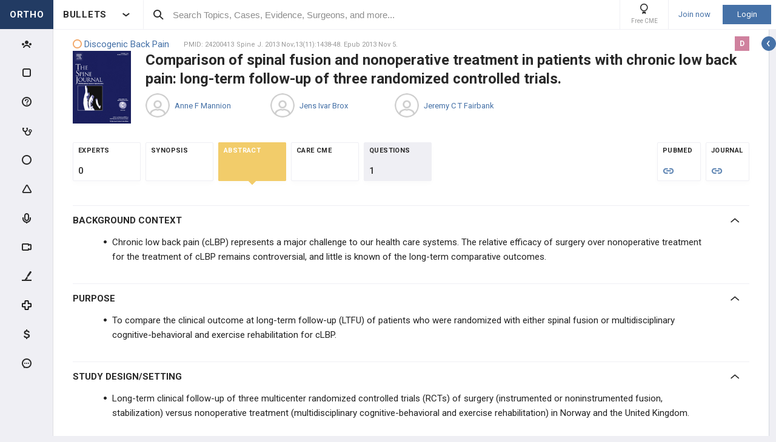

--- FILE ---
content_type: text/html; charset=utf-8
request_url: https://www.orthobullets.com/evidence/24200413
body_size: 53238
content:


<!DOCTYPE html>
<html lang="en">
<head><meta charset="utf-8" /><meta http-equiv="X-UA-Compatible" content="IE=edge,chrome=1" /><meta name="format-detection" content="telephone=no" /><meta name="viewport" content="width=device-width, initial-scale=1.0, maximum-scale=1.0, user-scalable=no" /><title>
	Comparison of spinal fusion and nonoperative treatment in patients with chronic low back pain: long-term follow-up of three randomized controlled trials. - Post - Orthobullets
</title><link rel="shortcut icon" href="/favicon.ico" />
<link rel="apple-touch-icon" href="/apple-touch-icon.ico" /><link href="/bundles/new_design.css?v=ZGNwo-mShsuDLeXbfTaKslNAgONgGKyDUaziQy5IFtM1" rel="stylesheet"/>
<link rel="preconnect" href="https://fonts.googleapis.com">
<link rel="preconnect" href="https://fonts.gstatic.com" crossorigin>
<link href="https://fonts.googleapis.com/css2?family=Roboto:wght@400;500;700&display=swap" rel="stylesheet">

<script async src="https://www.googletagmanager.com/gtag/js?id=G-Z23YQ5DMK8"></script>
<script>
    window.dataLayer = window.dataLayer || [];
    function gtag(){dataLayer.push(arguments);}
    gtag('js', new Date());
    gtag('config', 'G-Z23YQ5DMK8', {
        'user_properties': {
            'user_type': 'Guest',
            'user_orthobullets_id': '-1'
        }
    }); 

    gtag('event', 'debug_page_view');

        window.userId = -1;

        window.sendTrackImpression = false;
</script>

    
    <script src="/Content/bower_components/jquery/dist/jquery.min.js"></script>
    
    
    <!--[if lt IE 9]>
        <script>
            document.createElement('header');
            document.createElement('nav');
            document.createElement('section');
            document.createElement('article');
            document.createElement('aside');
            document.createElement('footer');
        </script>
    <![endif]-->

    <style>
        header, nav, section, article, aside, footer { display: block; }
    </style>

    <style>
        .evidence-top-list-links a:not(:last-child)
        {
            border-right: 0;
            margin-right: -4px; 
        }
    </style>

    
        <style>

            .btn { box-shadow: none; }

            .pollsSection label.long { line-height: 16px; }

            #range { background: #C0C0C0; }

            #range .ui-slider-range { background: #6B98DF; }

            #range .ui-slider-handle { background: #6B98DF; }

            #range .ui-widget-header { border: 1px solid #6B98DF; }

            #range.ui-disabled .ui-widget-header { border: none; }

            #range.ui-disabled .ui-slider-handle { display: none; }

            .pollsSection .you_selected {
                background-color: #6B98DF;
                color: white !important;
                height: 47px;
                margin-left: auto;
                margin-right: auto;
                padding-top: 5px;
                text-align: center;
                width: 100px;
            }

            .pollsSection .you_selected span { color: #c5d2f8 !important; }

            #chosenScale { color: white !important; }

            .pollsSectionSubmited .evidence-poll .pollExplanation {
                line-height: initial;
                max-width: 80%;
            }

            .pollsSectionSubmited .evidence-poll div { margin-top: 0; }

            .pollsSection .icon-check { left: 34px; }
        </style>

        <!--[if lt IE 9]>
            <style>
                .pollsSection input[type="radio"] { display: inline-block; }
            </style>
        <![endif]-->
    </head>
 

<body class="Orthopaedics" popup-id='' user-id='-1'>
    <form method="post" action="/evidence/24200413" onkeypress="javascript:return WebForm_FireDefaultButton(event, 'ctl00_btnDisableEnter')" id="aspnetForm">
<div class="aspNetHidden">
<input type="hidden" name="__EVENTTARGET" id="__EVENTTARGET" value="" />
<input type="hidden" name="__EVENTARGUMENT" id="__EVENTARGUMENT" value="" />
<input type="hidden" name="__VIEWSTATE" id="__VIEWSTATE" value="e0YD7sE0izQAem9wJRX5+3I5PA6RCYBjVMuIClpDJvmQc2+BawrOt8lUG4emb8+E3nKZ/leK0NGM63+xk2Ha9tfN9XNCB0qjgikIvcHab+10soPNuwkc1lRb2PGVFqS6raPFv28iWQqi0/bjghiZ1uIYR4DZuXwGugR6bZ7tLSfIYtIDwm3r0kTNapmmOBcLSGD9yji8PT1LL5fMGxfjNftctTIQUGeULws5cCV+1bD9p86cmYHOle+cWKP56KL1fXVyAUgEqZ+nQxAT07XdyIVY9u/d9jg9VX80D37aAke7FJD+gkBgA/Gf3j4XPHOeUhXwQ5GlEW3XuKB1JVkS5ftyObZB0b1gm8fGQMi3o2MjFnXj6CJ0N5pBxafwKVxmL3R+2Wocp39vg1w67heQ3/cLntwlElHNBdBGMaoH/6cHJXAYwZpgzE1tnUAXoAmz7nc47XbODgQhxuVtfBuxzDi/MOM3Nu7Wnbi0dA+s1rmFjfNor07IsObXcAVOyu9S8xhIB4nGYYk72pi3hlomHNwuEWrfz6GtuHPuAMql1zEzFEWxJT8Z3/jpwi5iYzz1g3bs9xWc2pXAvFuNa9+8pNi7+JRXYyni7PMQo+bZSX7bMn7uwhTjzN6SHa9OxE46h246Gsc+x0k3fAsTdv/T78RdMtk3mdNeUc9fofcT4jwt3Pxa6+d8tq/UST+nbGsjYGf4INuuKSFhFnaMtVjO+ETp4eldh+teVmXCzGfgMnb8m6LmclRDRffJre5+f+cxqZ09MSJXS3FE5cyPYoIJ9gZ9NdPec91tWWCHkxYh0wCx+K1lpxx522gMDWZY6ANQq41EKlI835hri/[base64]/UJnbgEhUcUidbiIRxCxl17UmBhQ+2T1YlK3loHz/1CzwmEwShIkrvVAn3LYblwv+9HXyXppmqWLqzr/6JZZfWYOKBTHSzQkeeTXWVggRmTvwjcNFR8gKE8WxpEqxzgWycguIoQEwOHjM7yC1Yf0/zmEfu3d1HvmtjuzBho8J1RMv0ifEO/JdKIx7gFz+2GI6RdBlu+5VGQqT/gxdrpxV+WgLUMhD40nHv3DJACM9DGU16YH/Zk4H1rNSaRqjQjdg3j1mOLAKk9mKXSuGqS/xv34kgbC6W0LsVKkjZRaZsCfusiEqmOMwShBMcYUm/P7lPjxG6SSkMxW+Ncq6lcvWEicuI8BILmYonmCrxTVQ6ZEfe8h00wmdTHpI13FNa/awJ688XuSgokQmxvCf0bTukaWR+8qhAY+rxBzhwdijcWm53DKTzFWL7wcZmpbSY4h4X3lBF2a3ih9QKB4jek5Hv8jZNhORmCy0kwGc8JUtdGNH5jzWa/Tau2/swKnwmtBXWBfsTfwObqb2VoYcZJPnXuzL2tkXdF90HVZuNeyC8+e6S2zNF+C+ImmGJQReDitUp4vmo2DTkKsjHy63rTOEYIIfU+SFrePK3IoKlD812ztZiVxiMUP1B77aqOdvYrGqSWaIGchS/W7LjecX4AdlM64lPdIqqXPgPu+QPr9/TuuloV5pzvr334WLL4seEuwGcO3llIS1doeJs52W14IfgZ2K2z8928PimE/T7Tr04sYcKKZ0gwox0cKdcK2UaOYgDlBAJUFShRgMiR1+UIzTzi9uJc+vNWLvhGITuK+FfBov5MEp9uRymvFq4RF08NeyKlHuNw15xPWLo3aubzHrBXDQ6a2/475sulbrJxfzQAFCVYy2No0Tisia1YRFwWT8cIs0/vK/aEOvUV22A6XPDmuq7Zw4/1qf2WNC1huL7Q++ebDbY/vkUNG/QeTiwelSfiaL6JX4Qzzy2YIzSfdJT5Nzy7x9FKLDZrx36cvKrN4r9gQ2D1yPdBVtkGEAtdhmrAY15DWet6jwhnrVKOSA5ZCAwXmFMIzsBc61BwGCUPDUpxSEeD2bxS476y3cQywVAHJswPKtGro/FAdADt4/Wh/UXoT5HFLF/1ryEwTDcCkqfroTg9SHiu2il36wmn4Sno5DaLlwg8+8TjoMsDiPoyiw+6iS+Eify29NTvh1tz+lp+bUeXQmwizayKlp6cvvIkmc7tJavVHa3iYaBhBkQXYU4X+4SIFnNdhMSiyrXsw+tw6XOX3+QkqXAMXSNl/GgbuUhjSFVYzhGy78IiovV1+Z9sNn1MM8zAXenydWOV7+eZ9aN+J/qm2CoEOF5Bglui+2f+4u17IrO2IpsOX0/QbpqS4Pu+zXcHlcg0j1tH0PoDRwO95UWAwb1HAyScOzM2G/hD7/DOxQneVVv1D7gjihcitjaeRsXWNl8Z4lyN4LkVn7CN6k1cKLf7PzlHkxWFZskpanUU/o36CykMYX2/s2gfxV/D+r+3ck1QhghKpA0DTg533efphRSkBA9FvZKXbBAwR8TR/oETRMhcd+Ird5FP2I+I+C8VMp0NCtUydSq1puvlw9KN9zFMUkAUg6XmTGcCoVUiON42GRW8KuDgJ6XS3RPYqOc64Zau2PZKegpuLPLMwmmPRhkJNuCID5rV7cwEQDmcq6rLJMeErkIiUd6OxzL1vP/eBmFgmsR4LiXsy3dHrl2/JT5ZrsaldVNvivGov3j5OMJL8yCH0HwCh6hiDyc7CmYyb7aQicvTEbLl8cDetjoD9YMvuouwqhuIVu9QRfInrFa+lr0P1mDLblGEFe1KA3VJdDavDBdy/5m4dl9oMXQlXB1JUbt+JPuw5tzCK+2LPuZKK+SqvY3I7t4ErTvy75smJQ+/N6H0YFMCwl3sRwciYAyMlUDPx4Kh8SJN+1cjfTuElpWhEfg1ihKNL4U8dAgxOrEJPWK9caGrZfAi91n8lbnNhuPwVP3wm5FO+IemczQafOOb1dtt6tUfkkem4Or7ddC7gu+cEdbIjQlaohef5/HsE0/EUJamJ01CwH6ujpjDlp0YHbMNuJzOyGG15an/YnXPa9E7/nhAIySRwI1GvliOiM+RzF6vpFo9pZYIXB/zZvwJ30UHQZDclZADvZtMIyScN9cZtVDROd/[base64]/q84Ve1C0FtO18o5qnMR7+9SnGaDqwW7WbP2VLmq7+2Pj1nU8IT9Kg1H0hPqOx8Ea61IZknfeeUnn+Ld4yY1uq3PUDSvWda7qRfQ/51zSShWv18HmzY9CwyZo+vGKSM78kAf3S7OTzwXv+CAeDgI68K8P2M5yJKl1MV/2fAWS7d8/70VoS6Rjiukvfd18xPQT4Duk7KpdoE6PsU2SwM4jR1QtAAn/pFhE1t0Ib3tQMdrXP+hwEIr7ophgD4tHpg0cBv8OJk1uBBW3iSyD7INaTxQqeu9v7pq883KcKWERpxpRrcTwr0zZ/yMFYwJUM7crM3CHTuyzdq8LO5L97hC1jhAkWjSvN/cbo3+K3QEWMrrHBdSmssUtDvYhWTS16oTklMQyOrce+5lXPHrqmF8cSTtZEMCROi6DAfpkQ1+h4hCt4rPqww/Fm6OaflWefWPtJ/gUGhfMvtJ9hTwEQuMH5tLuJKuTNfnRIwEDib0qW9yTn/[base64]/6lEhmjf7qxSt8jR2k52VqeCgrdHTFCZgf6hqvTrb2k2KYki9rE+jJwWy2VoKwgPbHPWnpqDa9uHPN2AtHkkv+F0g/wgDcHfkXLIOxbY4fOb8GZiAEU512gfDpEeldGl+xc9K8AgNzOvosJ8EiNaXzTfENDyd34j/yjDLkCAYudQ1AWQWYuoFk2SEZ+07nRVc5KTeGENLEryBLvFM8NxOWXvedpt9NCulKehB5K+v7QB5czxxlYJCnMu5nwhx2aN2XROAx8Ww4SlcGiTptl3oqMQFCdD3jCQ16RtbJHjpa/n1zyYOzjXhjHC+5hewMNkKehdixHu0aVogzyRGxudg4RsjG58zY2VYaVtowolXvI5xG+9mVWQranm/oW8bObHv2BxEbicqQBr7oz459UMpLLRYL4Mn/yEwMB9gLGYdAYvIpFr5TqvoXkPMCpkBITXPHjndZwK44GX+XXMNh74dK1dA054m0ztMMoB85PmU2f/6eFfYgi/EK7WYnAkQ/GBHpUvVQhun7agthGiF8ZDWOdYU4IjhGN3RmjCUuiLyAJ8+950TtUqJEtYifR0puKxmfXkQy2+zM50XHmGqoTOs7UN/zm4Y6uU0v4bpWYAYtn2QRR3/HPXb4HMOVd8KkVvxKDE16uapCDD/lu3VtKGc3H+71Q21oMeqcvRiG4plQjhCrREm02El77oK5YmB4MiAJN6yAYVsEi3FagU4Irli3wZZop+Lvuj1B18iRsC2ypQL4FIdEvy2ErDtFhzZb4Ehu0swIK+fN9vc+U8qwbSo4TzwCgdqcpuFrDqq73tHtpS3uNYOuakCZDNJ/[base64]/nhntcUgEWGuLujWLiVbpFnKTRauNexjjNzAylO80CUUDWgd/3s4CsHkdUYQTN+9dXIODJXVIorArBiaeCxnt7qy634LBh0rXvnl/6LYCMbjcAAP9FfvjArC6M8JkFyI69JP33xoQPFafFK7rSCBLfbX31FPGr0HIn57RzZ7oBHf3PaUn63+OGwWJxgt/+J5nHgQ1AGpnehLmZDucEqnc950ZjUinGpTZCd/8qyCaFJ5dA3A7pa+LoYpp8myQSnQowygXyXdXK0OVnJxJZK8MnodYdSlQGN4/6oiv/Tdn5AJFIYXQSOFoyONwOjnbKAzO24A0hZZMRgJdL3Fc+Ua6C4uJquW6Wqs1tPOPANH6r6H1TOMvoQHIa1gIhbwNljGHjyRVjbQyLptLHzwX149EBRKfxqsYHAjsmMB8Bt5b636DQSMlQchnDwjdRn8LZb1aW2MtUP+ItQgB7U35c0n18xJ0a/PYcWofiWdEOrv/cPKEd2LCbng42yfCILseTqk2FT+SSYJBNYB3HTzzxWjiBZvXXIR2K3Gn3FFCThgfGc+8JEAaeQeGY2UczskCHPujJtojvvqDMGg3CemYWqZ7sRgvD1058FjUNjDlj9NRPnhLnSmEJaUnGVSaO0z8igJ4flY/hL7VZm3R3zepbh5/iamn1V9c1mF9QdxOdVIlLejd0LAlx88H99WNf012y3LLf4Qr/zIIHFG1oszgHTPxyUwBfsXoDeHazaPCo3GruHycTBjvW8qF3MyaxBkGZmXLiLf4GhPGtEyI8pFsQFUGRu0NhzdlpRZ1yPEsnCvy9pvTWhcXrIeEW8Wh5cDl/Iw+6YLAI3MK1GrXaW5nspMUKalCdaOy4ZQnIyox6E/9PS/vmvNRHw/GzUmKu38enySM0Y8GGkIYej67wxzEOWzuuIns4sGmB0HWKL0A3qKJDbfqCm/vp9n0LODfDA84h9snEFRpk4ZtosEsYOmm+FY6HX+3Wg3bSWa75OsTnRqHB9NXBzDT3J+3ZzbsYfFAKr5sAfMUHFY/tnAODE/mDkOdix7VQok/URtUDna3bCG4382MompOSZXxOV+EUXl89xaywyeFEgpdI2w0+PrCioICBWl5rAsMZ9Uga+IxvOBO5Q9/bZN8SdsyrwBfOnZSkU3fWYg90PNSvNJj41GBT0gmhrDSSaOmW4oTlljZmgvEPUSJvRstxaibSRp7NyCwHKrxMGYwUeuO7p26asgSoWDEDG9BOzLUxr3crRgSPkVdEPTq0jH3F9TsWxSkV0wyv+r5S4F009BBHL+Pv58fhSCk=" />
</div>

<script type="text/javascript">
//<![CDATA[
var theForm = document.forms['aspnetForm'];
if (!theForm) {
    theForm = document.aspnetForm;
}
function __doPostBack(eventTarget, eventArgument) {
    if (!theForm.onsubmit || (theForm.onsubmit() != false)) {
        theForm.__EVENTTARGET.value = eventTarget;
        theForm.__EVENTARGUMENT.value = eventArgument;
        theForm.submit();
    }
}
//]]>
</script>


<script src="/WebResource.axd?d=pynGkmcFUV13He1Qd6_TZCjn4Ao11aqke0TwXRk_7NSyKmzznW0Kqal1Dz4H5XqwDwJsDQ2&amp;t=637321809357241717" type="text/javascript"></script>


<script src="/WebResource.axd?d=JoBkLzP19aTuxbWOhHobYuhKxnBsiA5RNk1XquHEJLG2UKcsKLO1fhx_0TWfD5YC1_zq1w2&amp;t=637321809357241717" type="text/javascript"></script>
<div class="aspNetHidden">

	<input type="hidden" name="__VIEWSTATEGENERATOR" id="__VIEWSTATEGENERATOR" value="8D7B21FE" />
	<input type="hidden" name="__EVENTVALIDATION" id="__EVENTVALIDATION" value="T+om9Dl+U6expudn8YxZMMVvoxAWs8v3RIjvG1ZQYN1v57O3hTLXv65uzzadpxKjHSe8YIqioklrlCjCAvWuVVFoY2hzTY4dgd8tfETteoVv0Nq9" />
</div>


        <div class="pageWrapper  hide-sideMenu   pageWrapper--hide-left-side-menu-button  user-type-visitor pageWrapper--sidebar-prime">
            

<header class="main-header no-print">
    <div class="main-header__hamburger"> 
         <button type="button" class="main-header__hamburger--btn">
                <i class="icon icon-burger-menu"></i>
         </button>
    </div>

    <div class="main-header__section main-header__section--title">
        <a class="main-header__title" href="https://www.orthobullets.com">
            <div class="main-header__title-part main-header__title-part--first main-header__title-part--Orthopaedics">
                ORTHO 
            </div>

            <div class="main-header__title-part main-header__title-part--second">
                BULLETS
            </div>
        </a>

        <button type="button" class="main-header__specialty-selector-button">
            <i class="icon icon-arrow-bold main-header__specialty-selector-arrow"></i>
        </button>
    </div>

    <div class="main-header__section main-header__section--search">
        <div class="main-header__search">
            <i class="icon icon-search main-header__search-icon"></i>
            <input type="text" placeholder="Search Topics, Cases, Evidence, Surgeons, and more..." id="searchbox" class="main-header__search-field" autocomplete="off" data-es-enabled="True">
            <div class="main-header__search-loading hidden">
                <img class="main-header__search-loading-icon" src="/ux-svg/ortho-loading.svg" />
            </div>
            <input type="hidden" id="searchredirect" value="/search?cx=011011587714199370644:-t-us8pwwfw&amp;cof=FORID:9&amp;ie=UTF-8&amp;sa.x=10&amp;sa.y=12&amp;sa=Search&amp;q=" />
            <div id="mainSearchResults" class="mainSearchResults" style="display: none;"></div>
            <button class="close main-header__search-close-button hidden" type="button"><i class="icon icon-x-squared main-header__search-close-icon"></i></button>
        </div>
    </div>

    <div class="main-header__section main-header__section--user">
        <div class="main-header__menu-icons">
                <div class="main-header__user-controls-section main-header__user-controls-section--wide-indents">
        <a class="main-header__user-controls main-header__user-controls--free-cme-icon" href="/anatomy/12292/2016-point-of-care-learning-cme">
            <i class="icon icon-cme main-header__icon-cme"></i>
            <span class="main-header__user-controls-text">Free CME</span>
        </a>

    </div>

        </div>

        <div class="main-header__menu-icons main-header__menu-icons--tablet-mobile">
        </div>


<div class="login-section">
    <a class="login-section__enter-link login-section__enter-link--register" href="/register">Join now</a>
    <a class="login-section__enter-link login-section__enter-link--login" href="/login?ReturnUrl=%2fevidence%2f24200413">Login</a>
</div>    </div>
</header>

<ul class="switch-sites-dropdown">
    <li class="switch-sites-dropdown__item">
        <p class="switch-sites-dropdown__header-text">Select a Community</p>

        <button type="button" class="switch-sites-dropdown__close-button">
            <i class="icon icon-x switch-sites-dropdown__close-button-icon"></i>
        </button>
    </li>

        <li class="switch-sites-dropdown__item">
            <a class="switch-sites-dropdown__link" href="https://step1.medbullets.com">
                <span class="switch-sites-dropdown__community-logo community-logo community-logo--MedbulletsStep1">MB 1</span>
                <span class="switch-sites-dropdown__title switch-sites-dropdown__title--border switch-sites-dropdown__title--MedbulletsStep1">Preclinical Medical Students</span>
            </a>
        </li>
        <li class="switch-sites-dropdown__item">
            <a class="switch-sites-dropdown__link" href="https://step2.medbullets.com">
                <span class="switch-sites-dropdown__community-logo community-logo community-logo--MedbulletsStep2And3">MB 2/3</span>
                <span class="switch-sites-dropdown__title switch-sites-dropdown__title--border switch-sites-dropdown__title--MedbulletsStep2And3">Clinical Medical Students</span>
            </a>
        </li>
        <li class="switch-sites-dropdown__item">
            <a class="switch-sites-dropdown__link" href="https://www.orthobullets.com">
                <span class="switch-sites-dropdown__community-logo community-logo community-logo--Orthobullets">ORTHO</span>
                <span class="switch-sites-dropdown__title switch-sites-dropdown__title--border switch-sites-dropdown__title--Orthobullets">Orthopaedic Surgery</span>
            </a>
        </li>

    <li class="switch-sites-dropdown__item switch-sites-dropdown__item--about">
        <a href="/about" class="switch-sites-dropdown__link">
            <div class="switch-sites-dropdown__ortho-logo-wrapper community-logo">
                <img class="switch-sites-dropdown__ortho-logo" src="/ux-svg/orthobullets-logo.svg" alt="Orthobullets logo">
            </div>
            <span class="switch-sites-dropdown__title">About Bullet Health</span>
        </a>
    </li>
</ul>

<div class="ortho-modal ortho-modal--confirm-topic ortho-modal--hidden">
    <div class="ortho-modal__background"></div>

    <div class="ortho-modal__modal ortho-modal__modal--default">
        <div class="ortho-modal__header">
            <div class="ortho-modal__title">Please confirm topic selection</div>
            <div class="ortho-modal__close"><i class="icon icon-x-squared ortho-modal__icon-close"></i></div>
        </div>

        <div class="ortho-modal__content">
            <div style="min-height: 50px; justify-content: center; align-items: center;">
                <p>
                    Are you sure you want to trigger <span class="trigger-topic-name"></span> topic in your Anconeus AI algorithm?
                </p>
            </div>
            <input type="hidden" value="" class="trigger-topic-id" />
            <div class="ortho-buttons ortho-buttons--right">
                <button type="button" class="ortho-modal__footer-close ortho-button gallery"><i class="icon icon-x-squared"></i>No</button>
                <button type="button" class="ortho-button blue" onclick="triggerTopicAnconeus($('.trigger-topic-id').val(), false);">Yes</button>
            </div>
        </div>
    </div>
</div>

<div class="ortho-modal ortho-modal--no-scope ortho-modal--hidden">
    <div class="ortho-modal__background"></div>

    <div class="ortho-modal__modal ortho-modal__modal--default">
        <div class="ortho-modal__header">
            <div class="ortho-modal__title">Please confirm action</div>
            <div class="ortho-modal__close"><i class="icon icon-x-squared ortho-modal__icon-close"></i></div>
        </div>

        <div class="ortho-modal__content">
            <div style="min-height: 50px; justify-content: center; align-items: center;">
                <p>
                    You are done for today with this topic.
                </p>
                <p>
                    Would you like to start learning session with this topic items scheduled for future?
                </p>
            </div>
            <input type="hidden" value="" class="trigger-topic-id" />
            <div class="ortho-buttons ortho-buttons--right">
                <button type="button" class="ortho-modal__footer-close ortho-button gallery"><i class="icon icon-x-squared"></i>No</button>
                <button type="button" class="ortho-button blue" onclick="triggerTopicAnconeus($('.trigger-topic-id').val(), true);">Yes</button>
            </div>
        </div>
    </div>
</div>

<!-- main search should be inited as soon as possible -->
<script>
    (function () {
        window.search_timeout = undefined;

        $("#searchbox").click(function (event) {
            event.stopPropagation();
            mainSearch($(this), $(this).attr("data-es-enabled"));
            $('.topNavigation').addClass('pointer-events-off');
            $(document).one("click", function (e) {
                $('.pointer-events-off').removeClass('pointer-events-off');
            });
        });

        $("#searchbox").keyup(function (evt) {
            if (search_timeout != undefined) {
                clearTimeout(search_timeout);
            }

            var esEnabledValue = $(this).attr("data-es-enabled") == "True";
            var $this = $(this);

            var searchValue = $("#searchbox").val().trim();
            if (searchValue.length < 3 && isNaN(parseInt(searchValue))) {
                return;
            }

            search_timeout = setTimeout(function () {
                search_timeout = undefined;
                mainSearch($this, esEnabledValue);
            }, 400);

            if (evt.keyCode == 13) {
                if (isSearchByContent()) {
                    if (hasSearchByContentIdTheOnlyResult()) {
                        var resultItem = $('#ajaxcontent .quick-search-item')[0];
                        var resultItemType = parseInt($(resultItem).attr('data-item-type'));
                        var searchValue = $(this).val().trim();
                        var redirectUrl = "";

                        switch (resultItemType) {
                            case 2: redirectUrl = "/testview?qid=" + searchValue; break; // Question
                            case 3: redirectUrl = "/evidence/" + searchValue; break; // Post
                            case 5: redirectUrl = "/Site/Cases/ViewByCaseId?caseId=" + parseInt(searchValue.substr(1)); break; // Case
                            case 10: redirectUrl = "/qbank/start?id=" + searchValue; break; // Test
                        }

                        window.location.href = redirectUrl;
                    }
                    else return;
                }
                else {
                    window.location.href = esEnabledValue
                        ? '/Site/ElasticSearch/KeywordSearch?search=' + escape($("#searchbox").val())
                        : $("#searchredirect").val() + encodeURIComponent($("#searchbox").val());
                }
            }
        });

        function mainSearch(searchBox, esEnabledValue) {
            var searchText = searchBox.val();
            var searchResults = $("#mainSearchResults");

            if (searchText === '') {
                searchResults.hide();
            }
            else {
                var uploadUrl = esEnabledValue ? "/Site/ElasticSearch/QuickSearch" : "/Site/Search/QuickSearch";
                uploadUrl += " #ajaxcontent";

                $('.main-header__search-loading').removeClass('hidden');

                searchResults.load(uploadUrl, { searchValue: searchText }, function () {
                    $('.main-header__search-loading').addClass('hidden');
                    searchResults.show();

                    window.MainSideMenu.closeMainMenu();
                });
            }
        }

        function isSearchByContent() {
            return $('#ajaxcontent .quick-search-item').length > 0;
        }

        function hasSearchByContentIdTheOnlyResult() {
            return $('#ajaxcontent .quick-search-item').length === 1;
        }
    })();

    function updateUiOnAnconeusTimeScheduleChanges() {
        if (window.handleTimeUpdate) {
            window.handleTimeUpdate(arguments);
        }
        else {            
            if ($("body").hideLoading) {
                $("body").hideLoading();
            }
            else {
                $("body").removeClass('loading-layout loading-layout--loading loading-layout--high-z loading-layout--main-layout loading-layout--transparent-background');
            }
        }

        window.Anconeus?.renderAnconeusData({
            Expected: 0,
            NonAiSpent: 0,
            AiSpent: 0
        });
    }

    function updateAnconeusTimeSchedule() {
        if (!window.sessionConfigPopup) {
            window.sessionConfigPopup = window.Anconeus.createAnconeusTimeSchedulePopup('ChangeSchedule');
        }

        window.sessionConfigPopup.afterClose = updateUiOnAnconeusTimeScheduleChanges;

        window.sessionConfigPopup.open();
    }

    function confirmTriggerAnconeus(sender) {
        var topicResultRow = $(sender).closest('.quick-search-results__list-item--content-item');
        if (topicResultRow.length == 0) {
            return false;
        }

        var topicId = topicResultRow.attr('data-content-id');
        var topicName = topicResultRow.find('.title--header').text();
        showTriggerAnconeusPopup(topicId, topicName);
    }

    function showTriggerAnconeusPopup(topicId, topicName) {
        $('.trigger-topic-id').val(topicId);
        $('.trigger-topic-name').text(topicName);
        var topicConfirmPopup = new window.OrthoModal({
            modal: $('.ortho-modal--confirm-topic'),
            listenKeyboard: true
        });
        topicConfirmPopup.open();
    }

    function triggerTopicAnconeus(topicId, allowFutureItems) {
        $("body").addClass('loading-layout loading-layout--loading loading-layout--high-z loading-layout--main-layout loading-layout--transparent-background');
        $.ajax({
            type: 'POST',
            url: '/Site/SmartLearning/TriggerAnconeusByTopic/' + topicId,
            cache: false,
            data: {
                allowFutureItems: allowFutureItems ?? false
            },
            success: (data) => {
                if (data.success === true && data.contentSetId != null) {
                    document.location.href = '/Site/SmartLearning/TakeMixedContent?contentSetId=' +
                        data.contentSetId +
                        '&isSmartLearning=True';
                } else {
                    $("body").removeClass('loading-layout--loading loading-layout--main-layout');
                    $('.ortho-modal--confirm-topic .ortho-modal__icon-close').click();

                    var log = data.log != null && data.log.length > 0 ? data.log : '';
                    if (log.length > 0) {
                        var html = $('<textarea/>').text(log).html().replaceAll("'", "\\'").replaceAll("\r\n", " <br />");
                        window.showAnconeusLog = function() {
                            $.modal(html, { overlayClose: true, theme: 'c48', containerCss: { width: '70%', 'min-width' : '500' } });
                        };
                        log = ' Click <a href="javascript:window.showAnconeusLog()">here</a> to view log';
                    }

                    if (data.hasFutureReinforcement) {
                        var scopeConfirmPopup = new window.OrthoModal({
                            modal: $('.ortho-modal--no-scope'),
                            listenKeyboard: true
                        });
                        scopeConfirmPopup.open();
                    } else if (data.hasItems === false) {
                        window.orthoToasts.addToast({
                            type: 'failure',
                            text: data.message + log,
                            isManualRemove: log.length > 0
                        });
                    } else if (data.allFullyMasteredOrTossed) {
                        window.orthoToasts.addToast({
                            type: 'failure',
                            text: 'All content in this topic is fully mastered or marked as tossed. ' + log,
                            isManualRemove: log.length > 0
                        });
                    } 
                }
            }
        });

    }
</script>





<nav class="side-menu side-menu--main no-print">
    <div class="side-menu__wrapper custom-scrollbar custom-scrollbar--wide">
        <ul>
            <li class="side-menu__section side-menu__section--logo">
                <button type="button" class="side-menu__close-main-menu">
                    <i class="icon icon-x-squared side-menu__link-icon side-menu__link-icon--x-squared"></i>
                </button>

                <span class="side-menu__section side-menu__link--logo">
                    ORTHOBULLETS
                </span>
            </li>

            <li class="side-menu__section side-menu__section--main ">
                <div class="side-menu__main-button-wrapper ortho-tooltip">
                    <a class="side-menu__link side-menu__link--main side-menu__link--menu side-menu__link--groups side-menu__link--main-link" href="/Site/ElasticSearch/StandardSearchTiles?contentType=50">
                        <i class="side-menu__link-icon side-menu__link-icon--people icon icon-people-stroke"></i>
                        <span class="side-menu__section side-menu__link--text">Events</span>
                    </a>

                    <div class="ortho-tooltip-container ortho-tooltip--without-styles ortho-tooltip--mobile-hide ortho-tooltip--tablet-hide" style="display: none;" data-at="right center" data-my="left center" data-adjustx="-13" data-adjusty="1">
                        <div class="side-menu__link-description">Events</div>
                    </div>
                </div>
            </li>

            
            <li class="side-menu__section side-menu__section--main ">
                <div class="side-menu__main-button-wrapper ortho-tooltip">
                    <button type="button" class="side-menu__link side-menu__link--main side-menu__link--flashcards side-menu__link--menu">
                        <i class="icon icon-card-stroke side-menu__link-icon side-menu__link-icon--card"></i>
                        <span class="side-menu__section side-menu__link--text">Cards</span>
                    </button>

                    <div class="ortho-tooltip-container ortho-tooltip--without-styles ortho-tooltip--mobile-hide ortho-tooltip--tablet-hide" style="display: none;" data-at="right center" data-my="left center" data-adjustx="-13" data-adjusty="1">
                        <div class="side-menu__link-description">Cards</div>
                    </div>
                </div>

                <div class="side-menu__submenu">
                    <div class="side-menu__link side-menu__link--sub side-menu__link--header">
                        <button class="side-menu__submenu-back" type="button">
                            <i class="icon icon-arrow side-menu__inner-button-arrow"></i>
                        </button>

                        Cards

                            <button class="side-menu__close-menu" type="button">
                                <i class="side-menu__close-menu-icon icon icon-x-squared"></i>
                            </button>
                    </div>

                    <ul class="side-menu__submenu-wrapper custom-scrollbar custom-scrollbar--extra-wide">
                        
                        <li class="side-menu__section">
                            <a class="side-menu__link side-menu__link--sub" href="/Site/FlashCardMaster">
                                My CardMaster
                            </a>
                        </li>
                        
                        <li class="side-menu__section">
                            <a class="side-menu__link side-menu__link--sub" href="/flashcard/createFlashCardDesk.aspx">
                                Create Card Deck
                            </a>
                        </li>
                        
                        <li class="side-menu__section">
                            <a class="side-menu__link side-menu__link--sub" href="/Site/FlashCardMaster/Start">
                                Enter Deck Code
                            </a>
                        </li>
                        
                        <li class="side-menu__section">
                            <a class="side-menu__link side-menu__link--sub" href="/Site/FlashCardDesk/ActiveFlashCardDeck">
                                Active Deck
                            </a>
                        </li>
                        
                        <li class="side-menu__section">
                            <a class="side-menu__link side-menu__link--sub" href="/Site/TaggedContent?show=flashcards">
                                Tagged Cards
                            </a>
                        </li>
                        
                        <li class="side-menu__section">
                            <a class="side-menu__link side-menu__link--sub" href="/products/12763/peak-premium-subscription">
                                Anconeus Spaced Repetition
                            </a>
                        </li>
                        
                    </ul>
                </div>
            </li>
                        <li class="side-menu__section side-menu__section--main ">
                <div class="side-menu__main-button-wrapper ortho-tooltip">
                    <button type="button" class="side-menu__link side-menu__link--main side-menu__link--questions side-menu__link--menu">
                        <i class="icon icon-question-stroke side-menu__link-icon side-menu__link-icon--question"></i>
                        <span class="side-menu__section side-menu__link--text">Questions</span>
                    </button>
                    
                    <div class="ortho-tooltip-container ortho-tooltip--without-styles ortho-tooltip--mobile-hide ortho-tooltip--tablet-hide" style="display: none;" data-at="right center" data-my="left center" data-adjustx="-13" data-adjusty="1">
                        <div class="side-menu__link-description">Questions</div>
                    </div>
                </div>

                <div class="side-menu__submenu">
                    <div class="side-menu__link side-menu__link--sub side-menu__link--header">
                        <button class="side-menu__submenu-back" type="button">
                            <i class="icon icon-arrow side-menu__inner-button-arrow"></i>
                        </button>

                        QBank

                        <button class="side-menu__close-menu" type="button">
                            <i class="side-menu__close-menu-icon icon icon-x-squared"></i>
                        </button>
                    </div>

                    <ul class="side-menu__submenu-wrapper custom-scrollbar custom-scrollbar--extra-wide">
                        <li class="side-menu__section">
                            <a class="side-menu__link side-menu__link--sub" href="/Site/ElasticSearch/StandardSearchList?contentType=2">
                                <i class="side-menu__inner-link-icon icon icon-search"></i>
                                Search Questions
                            </a>
                        </li>
                        
                        <li class="side-menu__section">
                            <a class="side-menu__link side-menu__link--sub" href="/qbank/mytests">My TestMaster
                            </a>
                        </li>

                        <li class="side-menu__section">
                            <a class="side-menu__link side-menu__link--sub" href="/qbank/createGroupTest.aspx">Create Personal Test
                            </a>
                        </li>

                        <li class="side-menu__section">
                            <a class="side-menu__link side-menu__link--sub" href="/qbank/createGroupTest.aspx?purpose=GroupTest">Create Group Test
                            </a>
                        </li>

                        <li class="side-menu__section">
                            <a class="side-menu__link side-menu__link--sub" href="/qbank/start">Enter Test Code
                            </a>
                        </li>

                        <li class="side-menu__section">
                            <a class="side-menu__link side-menu__link--sub" href="/currenttest">Active Test
                            </a>
                        </li>

                        
                    </ul>
                </div>
            </li>            <li class="side-menu__section side-menu__section--main ">
                <div class="side-menu__main-button-wrapper ortho-tooltip">
                    <button type="button" class="side-menu__link side-menu__link--main side-menu__link--cases side-menu__link--menu">
                        <i class="icon icon-case-stroke side-menu__link-icon side-menu__link-icon--case"></i>
                        <span class="side-menu__section side-menu__link--text">Cases</span>
                    </button>
                    
                    <div class="ortho-tooltip-container ortho-tooltip--without-styles ortho-tooltip--mobile-hide ortho-tooltip--tablet-hide" style="display: none;" data-at="right center" data-my="left center" data-adjustx="-13" data-adjusty="1">
                        <div class="side-menu__link-description">Cases</div>
                    </div>
                </div>

                <div class="side-menu__submenu">
                    <div class="side-menu__link side-menu__link--sub side-menu__link--header">
                        <button class="side-menu__submenu-back" type="button">
                            <i class="icon icon-arrow side-menu__inner-button-arrow"></i>
                        </button>

                        Cases

                        <button class="side-menu__close-menu" type="button">
                            <i class="side-menu__close-menu-icon icon icon-x-squared"></i>
                        </button>
                    </div>

                    <ul class="side-menu__submenu-wrapper custom-scrollbar custom-scrollbar--extra-wide">
                        <li class="side-menu__section">
                            <a class="side-menu__link side-menu__link--sub" href="/Site/ElasticSearch/StandardSearchTiles?contentType=5">
                                <i class="side-menu__inner-link-icon icon icon-search"></i>
                                Search Cases
                            </a>
                        </li>

                        
                        <li class="side-menu__section">
                            <div class="side-menu__link side-menu__link--link-and-button">
                                <a class="side-menu__inner-link" href="/Site/ElasticSearch/StandardSearchTiles?contentType=5&s=1">
                                    <i class="side-menu__inner-link-icon icon icon-case-stroke icon--trauma icon-specialty-1"></i>
                                    Trauma
                                </a>

                                <button class="side-menu__inner-button" type="button">
                                    <i class="icon icon-arrow side-menu__inner-button-arrow"></i>
                                </button>
                            </div>


                            <div class="side-menu__submenu">
                                <div class="side-menu__link side-menu__link--sub side-menu__link--header">
                                    <button class="side-menu__submenu-back" type="button">
                                        <i class="icon icon-arrow side-menu__inner-button-arrow"></i>
                                    </button>
                                    Filters
                                </div>

                                <ul class="side-menu__submenu-wrapper custom-scrollbar custom-scrollbar--extra-wide">
                                    <li class="side-menu__section">
                                        <a class="side-menu__link side-menu__link--sub" href="/Site/ElasticSearch/StandardSearchTiles?contentType=5&s=1">Recent cases
                                        </a>
                                    </li>

                                    <li class="side-menu__section">
                                        <a class="side-menu__link side-menu__link--sub" href="/Site/ElasticSearch/StandardSearchTiles?contentType=5&s=1&sort=top">Popular cases
                                        </a>
                                    </li>

                                    <li class="side-menu__section">
                                        <a class="side-menu__link side-menu__link--sub" href="/Site/ElasticSearch/StandardSearchTiles?contentType=5&s=1&sort=relevance">Relevant cases
                                        </a>
                                    </li>
                                    
                                </ul>
                            </div>
                        </li>
                        
                        <li class="side-menu__section">
                            <div class="side-menu__link side-menu__link--link-and-button">
                                <a class="side-menu__inner-link" href="/Site/ElasticSearch/StandardSearchTiles?contentType=5&s=2">
                                    <i class="side-menu__inner-link-icon icon icon-case-stroke icon--spine icon-specialty-2"></i>
                                    Spine
                                </a>

                                <button class="side-menu__inner-button" type="button">
                                    <i class="icon icon-arrow side-menu__inner-button-arrow"></i>
                                </button>
                            </div>


                            <div class="side-menu__submenu">
                                <div class="side-menu__link side-menu__link--sub side-menu__link--header">
                                    <button class="side-menu__submenu-back" type="button">
                                        <i class="icon icon-arrow side-menu__inner-button-arrow"></i>
                                    </button>
                                    Filters
                                </div>

                                <ul class="side-menu__submenu-wrapper custom-scrollbar custom-scrollbar--extra-wide">
                                    <li class="side-menu__section">
                                        <a class="side-menu__link side-menu__link--sub" href="/Site/ElasticSearch/StandardSearchTiles?contentType=5&s=2">Recent cases
                                        </a>
                                    </li>

                                    <li class="side-menu__section">
                                        <a class="side-menu__link side-menu__link--sub" href="/Site/ElasticSearch/StandardSearchTiles?contentType=5&s=2&sort=top">Popular cases
                                        </a>
                                    </li>

                                    <li class="side-menu__section">
                                        <a class="side-menu__link side-menu__link--sub" href="/Site/ElasticSearch/StandardSearchTiles?contentType=5&s=2&sort=relevance">Relevant cases
                                        </a>
                                    </li>
                                    
                                </ul>
                            </div>
                        </li>
                        
                        <li class="side-menu__section">
                            <div class="side-menu__link side-menu__link--link-and-button">
                                <a class="side-menu__inner-link" href="/Site/ElasticSearch/StandardSearchTiles?contentType=5&s=3">
                                    <i class="side-menu__inner-link-icon icon icon-case-stroke icon--shoulderandelbow icon-specialty-3"></i>
                                    Shoulder & Elbow
                                </a>

                                <button class="side-menu__inner-button" type="button">
                                    <i class="icon icon-arrow side-menu__inner-button-arrow"></i>
                                </button>
                            </div>


                            <div class="side-menu__submenu">
                                <div class="side-menu__link side-menu__link--sub side-menu__link--header">
                                    <button class="side-menu__submenu-back" type="button">
                                        <i class="icon icon-arrow side-menu__inner-button-arrow"></i>
                                    </button>
                                    Filters
                                </div>

                                <ul class="side-menu__submenu-wrapper custom-scrollbar custom-scrollbar--extra-wide">
                                    <li class="side-menu__section">
                                        <a class="side-menu__link side-menu__link--sub" href="/Site/ElasticSearch/StandardSearchTiles?contentType=5&s=3">Recent cases
                                        </a>
                                    </li>

                                    <li class="side-menu__section">
                                        <a class="side-menu__link side-menu__link--sub" href="/Site/ElasticSearch/StandardSearchTiles?contentType=5&s=3&sort=top">Popular cases
                                        </a>
                                    </li>

                                    <li class="side-menu__section">
                                        <a class="side-menu__link side-menu__link--sub" href="/Site/ElasticSearch/StandardSearchTiles?contentType=5&s=3&sort=relevance">Relevant cases
                                        </a>
                                    </li>
                                    
                                </ul>
                            </div>
                        </li>
                        
                        <li class="side-menu__section">
                            <div class="side-menu__link side-menu__link--link-and-button">
                                <a class="side-menu__inner-link" href="/Site/ElasticSearch/StandardSearchTiles?contentType=5&s=225">
                                    <i class="side-menu__inner-link-icon icon icon-case-stroke icon--kneeandsports icon-specialty-225"></i>
                                    Knee & Sports
                                </a>

                                <button class="side-menu__inner-button" type="button">
                                    <i class="icon icon-arrow side-menu__inner-button-arrow"></i>
                                </button>
                            </div>


                            <div class="side-menu__submenu">
                                <div class="side-menu__link side-menu__link--sub side-menu__link--header">
                                    <button class="side-menu__submenu-back" type="button">
                                        <i class="icon icon-arrow side-menu__inner-button-arrow"></i>
                                    </button>
                                    Filters
                                </div>

                                <ul class="side-menu__submenu-wrapper custom-scrollbar custom-scrollbar--extra-wide">
                                    <li class="side-menu__section">
                                        <a class="side-menu__link side-menu__link--sub" href="/Site/ElasticSearch/StandardSearchTiles?contentType=5&s=225">Recent cases
                                        </a>
                                    </li>

                                    <li class="side-menu__section">
                                        <a class="side-menu__link side-menu__link--sub" href="/Site/ElasticSearch/StandardSearchTiles?contentType=5&s=225&sort=top">Popular cases
                                        </a>
                                    </li>

                                    <li class="side-menu__section">
                                        <a class="side-menu__link side-menu__link--sub" href="/Site/ElasticSearch/StandardSearchTiles?contentType=5&s=225&sort=relevance">Relevant cases
                                        </a>
                                    </li>
                                    
                                </ul>
                            </div>
                        </li>
                        
                        <li class="side-menu__section">
                            <div class="side-menu__link side-menu__link--link-and-button">
                                <a class="side-menu__inner-link" href="/Site/ElasticSearch/StandardSearchTiles?contentType=5&s=4">
                                    <i class="side-menu__inner-link-icon icon icon-case-stroke icon--pediatrics icon-specialty-4"></i>
                                    Pediatrics
                                </a>

                                <button class="side-menu__inner-button" type="button">
                                    <i class="icon icon-arrow side-menu__inner-button-arrow"></i>
                                </button>
                            </div>


                            <div class="side-menu__submenu">
                                <div class="side-menu__link side-menu__link--sub side-menu__link--header">
                                    <button class="side-menu__submenu-back" type="button">
                                        <i class="icon icon-arrow side-menu__inner-button-arrow"></i>
                                    </button>
                                    Filters
                                </div>

                                <ul class="side-menu__submenu-wrapper custom-scrollbar custom-scrollbar--extra-wide">
                                    <li class="side-menu__section">
                                        <a class="side-menu__link side-menu__link--sub" href="/Site/ElasticSearch/StandardSearchTiles?contentType=5&s=4">Recent cases
                                        </a>
                                    </li>

                                    <li class="side-menu__section">
                                        <a class="side-menu__link side-menu__link--sub" href="/Site/ElasticSearch/StandardSearchTiles?contentType=5&s=4&sort=top">Popular cases
                                        </a>
                                    </li>

                                    <li class="side-menu__section">
                                        <a class="side-menu__link side-menu__link--sub" href="/Site/ElasticSearch/StandardSearchTiles?contentType=5&s=4&sort=relevance">Relevant cases
                                        </a>
                                    </li>
                                    
                                </ul>
                            </div>
                        </li>
                        
                        <li class="side-menu__section">
                            <div class="side-menu__link side-menu__link--link-and-button">
                                <a class="side-menu__inner-link" href="/Site/ElasticSearch/StandardSearchTiles?contentType=5&s=5">
                                    <i class="side-menu__inner-link-icon icon icon-case-stroke icon--recon icon-specialty-5"></i>
                                    Recon
                                </a>

                                <button class="side-menu__inner-button" type="button">
                                    <i class="icon icon-arrow side-menu__inner-button-arrow"></i>
                                </button>
                            </div>


                            <div class="side-menu__submenu">
                                <div class="side-menu__link side-menu__link--sub side-menu__link--header">
                                    <button class="side-menu__submenu-back" type="button">
                                        <i class="icon icon-arrow side-menu__inner-button-arrow"></i>
                                    </button>
                                    Filters
                                </div>

                                <ul class="side-menu__submenu-wrapper custom-scrollbar custom-scrollbar--extra-wide">
                                    <li class="side-menu__section">
                                        <a class="side-menu__link side-menu__link--sub" href="/Site/ElasticSearch/StandardSearchTiles?contentType=5&s=5">Recent cases
                                        </a>
                                    </li>

                                    <li class="side-menu__section">
                                        <a class="side-menu__link side-menu__link--sub" href="/Site/ElasticSearch/StandardSearchTiles?contentType=5&s=5&sort=top">Popular cases
                                        </a>
                                    </li>

                                    <li class="side-menu__section">
                                        <a class="side-menu__link side-menu__link--sub" href="/Site/ElasticSearch/StandardSearchTiles?contentType=5&s=5&sort=relevance">Relevant cases
                                        </a>
                                    </li>
                                    
                                </ul>
                            </div>
                        </li>
                        
                        <li class="side-menu__section">
                            <div class="side-menu__link side-menu__link--link-and-button">
                                <a class="side-menu__inner-link" href="/Site/ElasticSearch/StandardSearchTiles?contentType=5&s=6">
                                    <i class="side-menu__inner-link-icon icon icon-case-stroke icon--hand icon-specialty-6"></i>
                                    Hand
                                </a>

                                <button class="side-menu__inner-button" type="button">
                                    <i class="icon icon-arrow side-menu__inner-button-arrow"></i>
                                </button>
                            </div>


                            <div class="side-menu__submenu">
                                <div class="side-menu__link side-menu__link--sub side-menu__link--header">
                                    <button class="side-menu__submenu-back" type="button">
                                        <i class="icon icon-arrow side-menu__inner-button-arrow"></i>
                                    </button>
                                    Filters
                                </div>

                                <ul class="side-menu__submenu-wrapper custom-scrollbar custom-scrollbar--extra-wide">
                                    <li class="side-menu__section">
                                        <a class="side-menu__link side-menu__link--sub" href="/Site/ElasticSearch/StandardSearchTiles?contentType=5&s=6">Recent cases
                                        </a>
                                    </li>

                                    <li class="side-menu__section">
                                        <a class="side-menu__link side-menu__link--sub" href="/Site/ElasticSearch/StandardSearchTiles?contentType=5&s=6&sort=top">Popular cases
                                        </a>
                                    </li>

                                    <li class="side-menu__section">
                                        <a class="side-menu__link side-menu__link--sub" href="/Site/ElasticSearch/StandardSearchTiles?contentType=5&s=6&sort=relevance">Relevant cases
                                        </a>
                                    </li>
                                    
                                </ul>
                            </div>
                        </li>
                        
                        <li class="side-menu__section">
                            <div class="side-menu__link side-menu__link--link-and-button">
                                <a class="side-menu__inner-link" href="/Site/ElasticSearch/StandardSearchTiles?contentType=5&s=7">
                                    <i class="side-menu__inner-link-icon icon icon-case-stroke icon--footandankle icon-specialty-7"></i>
                                    Foot & Ankle
                                </a>

                                <button class="side-menu__inner-button" type="button">
                                    <i class="icon icon-arrow side-menu__inner-button-arrow"></i>
                                </button>
                            </div>


                            <div class="side-menu__submenu">
                                <div class="side-menu__link side-menu__link--sub side-menu__link--header">
                                    <button class="side-menu__submenu-back" type="button">
                                        <i class="icon icon-arrow side-menu__inner-button-arrow"></i>
                                    </button>
                                    Filters
                                </div>

                                <ul class="side-menu__submenu-wrapper custom-scrollbar custom-scrollbar--extra-wide">
                                    <li class="side-menu__section">
                                        <a class="side-menu__link side-menu__link--sub" href="/Site/ElasticSearch/StandardSearchTiles?contentType=5&s=7">Recent cases
                                        </a>
                                    </li>

                                    <li class="side-menu__section">
                                        <a class="side-menu__link side-menu__link--sub" href="/Site/ElasticSearch/StandardSearchTiles?contentType=5&s=7&sort=top">Popular cases
                                        </a>
                                    </li>

                                    <li class="side-menu__section">
                                        <a class="side-menu__link side-menu__link--sub" href="/Site/ElasticSearch/StandardSearchTiles?contentType=5&s=7&sort=relevance">Relevant cases
                                        </a>
                                    </li>
                                    
                                </ul>
                            </div>
                        </li>
                        
                        <li class="side-menu__section">
                            <div class="side-menu__link side-menu__link--link-and-button">
                                <a class="side-menu__inner-link" href="/Site/ElasticSearch/StandardSearchTiles?contentType=5&s=8">
                                    <i class="side-menu__inner-link-icon icon icon-case-stroke icon--pathology icon-specialty-8"></i>
                                    Pathology
                                </a>

                                <button class="side-menu__inner-button" type="button">
                                    <i class="icon icon-arrow side-menu__inner-button-arrow"></i>
                                </button>
                            </div>


                            <div class="side-menu__submenu">
                                <div class="side-menu__link side-menu__link--sub side-menu__link--header">
                                    <button class="side-menu__submenu-back" type="button">
                                        <i class="icon icon-arrow side-menu__inner-button-arrow"></i>
                                    </button>
                                    Filters
                                </div>

                                <ul class="side-menu__submenu-wrapper custom-scrollbar custom-scrollbar--extra-wide">
                                    <li class="side-menu__section">
                                        <a class="side-menu__link side-menu__link--sub" href="/Site/ElasticSearch/StandardSearchTiles?contentType=5&s=8">Recent cases
                                        </a>
                                    </li>

                                    <li class="side-menu__section">
                                        <a class="side-menu__link side-menu__link--sub" href="/Site/ElasticSearch/StandardSearchTiles?contentType=5&s=8&sort=top">Popular cases
                                        </a>
                                    </li>

                                    <li class="side-menu__section">
                                        <a class="side-menu__link side-menu__link--sub" href="/Site/ElasticSearch/StandardSearchTiles?contentType=5&s=8&sort=relevance">Relevant cases
                                        </a>
                                    </li>
                                    
                                </ul>
                            </div>
                        </li>
                        
                        <li class="side-menu__section">
                            <div class="side-menu__link side-menu__link--link-and-button">
                                <a class="side-menu__inner-link" href="/Site/ElasticSearch/StandardSearchTiles?contentType=5&s=9">
                                    <i class="side-menu__inner-link-icon icon icon-case-stroke icon--basicscience icon-specialty-9"></i>
                                    Basic Science
                                </a>

                                <button class="side-menu__inner-button" type="button">
                                    <i class="icon icon-arrow side-menu__inner-button-arrow"></i>
                                </button>
                            </div>


                            <div class="side-menu__submenu">
                                <div class="side-menu__link side-menu__link--sub side-menu__link--header">
                                    <button class="side-menu__submenu-back" type="button">
                                        <i class="icon icon-arrow side-menu__inner-button-arrow"></i>
                                    </button>
                                    Filters
                                </div>

                                <ul class="side-menu__submenu-wrapper custom-scrollbar custom-scrollbar--extra-wide">
                                    <li class="side-menu__section">
                                        <a class="side-menu__link side-menu__link--sub" href="/Site/ElasticSearch/StandardSearchTiles?contentType=5&s=9">Recent cases
                                        </a>
                                    </li>

                                    <li class="side-menu__section">
                                        <a class="side-menu__link side-menu__link--sub" href="/Site/ElasticSearch/StandardSearchTiles?contentType=5&s=9&sort=top">Popular cases
                                        </a>
                                    </li>

                                    <li class="side-menu__section">
                                        <a class="side-menu__link side-menu__link--sub" href="/Site/ElasticSearch/StandardSearchTiles?contentType=5&s=9&sort=relevance">Relevant cases
                                        </a>
                                    </li>
                                    
                                </ul>
                            </div>
                        </li>
                        
                        <li class="side-menu__section">
                            <div class="side-menu__link side-menu__link--link-and-button">
                                <a class="side-menu__inner-link" href="/Site/ElasticSearch/StandardSearchTiles?contentType=5&s=10">
                                    <i class="side-menu__inner-link-icon icon icon-case-stroke icon--anatomy icon-specialty-10"></i>
                                    Anatomy
                                </a>

                                <button class="side-menu__inner-button" type="button">
                                    <i class="icon icon-arrow side-menu__inner-button-arrow"></i>
                                </button>
                            </div>


                            <div class="side-menu__submenu">
                                <div class="side-menu__link side-menu__link--sub side-menu__link--header">
                                    <button class="side-menu__submenu-back" type="button">
                                        <i class="icon icon-arrow side-menu__inner-button-arrow"></i>
                                    </button>
                                    Filters
                                </div>

                                <ul class="side-menu__submenu-wrapper custom-scrollbar custom-scrollbar--extra-wide">
                                    <li class="side-menu__section">
                                        <a class="side-menu__link side-menu__link--sub" href="/Site/ElasticSearch/StandardSearchTiles?contentType=5&s=10">Recent cases
                                        </a>
                                    </li>

                                    <li class="side-menu__section">
                                        <a class="side-menu__link side-menu__link--sub" href="/Site/ElasticSearch/StandardSearchTiles?contentType=5&s=10&sort=top">Popular cases
                                        </a>
                                    </li>

                                    <li class="side-menu__section">
                                        <a class="side-menu__link side-menu__link--sub" href="/Site/ElasticSearch/StandardSearchTiles?contentType=5&s=10&sort=relevance">Relevant cases
                                        </a>
                                    </li>
                                    
                                </ul>
                            </div>
                        </li>
                        

                        <li class="side-menu__section side-menu__section--full">
                            <a class="side-menu__link side-menu__link--sub" href="/Site/Cases/Create">
                                <i class="side-menu__inner-link-icon icon icon-post"></i>
                                Post Case
                            </a>
                        </li>

                        
                    </ul>
                </div>
            </li>            <li class="side-menu__section side-menu__section--main side-menu__section--current">
                <div class="side-menu__main-button-wrapper ortho-tooltip">
                    <button type="button" class="side-menu__link side-menu__link--main side-menu__link--topics side-menu__link--menu">
                        <i class="icon icon-topic-stroke side-menu__link-icon side-menu__link-icon--topic"></i>
                        <span class="side-menu__section side-menu__link--text">Topics</span>
                    </button>
                    
                    <div class="ortho-tooltip-container ortho-tooltip--without-styles ortho-tooltip--mobile-hide ortho-tooltip--tablet-hide" style="display: none;" data-at="right center" data-my="left center" data-adjustx="-13" data-adjusty="1">
                        <div class="side-menu__link-description">Topics</div>
                    </div>
                </div>

                <div class="side-menu__submenu side-menu__submenu--topics">
                    <div class="side-menu__link side-menu__link--sub side-menu__link--header">
                        <button class="side-menu__submenu-back" type="button">
                            <i class="icon icon-arrow side-menu__inner-button-arrow"></i>
                        </button>

                        Topics

                        <button class="side-menu__close-menu" type="button">
                            <i class="side-menu__close-menu-icon icon icon-x-squared"></i>
                        </button>
                    </div>

                    <ul class="side-menu__submenu-wrapper custom-scrollbar custom-scrollbar--extra-wide">
                        <li class="side-menu__section">
                            <a class="side-menu__link side-menu__link--sub" href="/Site/ElasticSearch/StandardSearchTiles?contentType=1">
                                <i class="side-menu__inner-link-icon icon icon-search"></i>
                                Search Topics
                            </a>
                        </li>

                        
                        <li class="side-menu__section">
                            <div class="side-menu__link side-menu__link--link-and-button">

                                <a class="side-menu__inner-link" href="/user/dashboard?id=all&specialty=1&menu=topic&expandLeftMenu=true">
                                    <i class="side-menu__inner-link-icon icon icon-topic-stroke icon--trauma icon-specialty-1"></i>
                                    Trauma
                                </a>

                                <button data-topic-menu-id="1"
                                    class="side-menu__inner-button" type="button">
                                    <i class="icon icon-arrow side-menu__inner-button-arrow"></i>
                                </button>
                            </div>

                            <div class="side-menu__submenu side-menu__submenu--placeholder loading-layout loading-layout--full-height loading-layout--loading loading-layout--without-background"></div>
                        </li>
                        
                        <li class="side-menu__section">
                            <div class="side-menu__link side-menu__link--link-and-button">

                                <a class="side-menu__inner-link" href="/user/dashboard?id=all&specialty=2&menu=topic&expandLeftMenu=true">
                                    <i class="side-menu__inner-link-icon icon icon-topic-stroke icon--spine icon-specialty-2"></i>
                                    Spine
                                </a>

                                <button data-topic-menu-id="2"
                                    class="side-menu__inner-button" type="button">
                                    <i class="icon icon-arrow side-menu__inner-button-arrow"></i>
                                </button>
                            </div>

                            <div class="side-menu__submenu side-menu__submenu--placeholder loading-layout loading-layout--full-height loading-layout--loading loading-layout--without-background"></div>
                        </li>
                        
                        <li class="side-menu__section">
                            <div class="side-menu__link side-menu__link--link-and-button">

                                <a class="side-menu__inner-link" href="/user/dashboard?id=all&specialty=3&menu=topic&expandLeftMenu=true">
                                    <i class="side-menu__inner-link-icon icon icon-topic-stroke icon--shoulderandelbow icon-specialty-3"></i>
                                    Shoulder & Elbow
                                </a>

                                <button data-topic-menu-id="3"
                                    class="side-menu__inner-button" type="button">
                                    <i class="icon icon-arrow side-menu__inner-button-arrow"></i>
                                </button>
                            </div>

                            <div class="side-menu__submenu side-menu__submenu--placeholder loading-layout loading-layout--full-height loading-layout--loading loading-layout--without-background"></div>
                        </li>
                        
                        <li class="side-menu__section">
                            <div class="side-menu__link side-menu__link--link-and-button">

                                <a class="side-menu__inner-link" href="/user/dashboard?id=all&specialty=225&menu=topic&expandLeftMenu=true">
                                    <i class="side-menu__inner-link-icon icon icon-topic-stroke icon--kneeandsports icon-specialty-225"></i>
                                    Knee & Sports
                                </a>

                                <button data-topic-menu-id="225"
                                    class="side-menu__inner-button" type="button">
                                    <i class="icon icon-arrow side-menu__inner-button-arrow"></i>
                                </button>
                            </div>

                            <div class="side-menu__submenu side-menu__submenu--placeholder loading-layout loading-layout--full-height loading-layout--loading loading-layout--without-background"></div>
                        </li>
                        
                        <li class="side-menu__section">
                            <div class="side-menu__link side-menu__link--link-and-button">

                                <a class="side-menu__inner-link" href="/user/dashboard?id=all&specialty=4&menu=topic&expandLeftMenu=true">
                                    <i class="side-menu__inner-link-icon icon icon-topic-stroke icon--pediatrics icon-specialty-4"></i>
                                    Pediatrics
                                </a>

                                <button data-topic-menu-id="4"
                                    class="side-menu__inner-button" type="button">
                                    <i class="icon icon-arrow side-menu__inner-button-arrow"></i>
                                </button>
                            </div>

                            <div class="side-menu__submenu side-menu__submenu--placeholder loading-layout loading-layout--full-height loading-layout--loading loading-layout--without-background"></div>
                        </li>
                        
                        <li class="side-menu__section">
                            <div class="side-menu__link side-menu__link--link-and-button">

                                <a class="side-menu__inner-link" href="/user/dashboard?id=all&specialty=5&menu=topic&expandLeftMenu=true">
                                    <i class="side-menu__inner-link-icon icon icon-topic-stroke icon--recon icon-specialty-5"></i>
                                    Recon
                                </a>

                                <button data-topic-menu-id="5"
                                    class="side-menu__inner-button" type="button">
                                    <i class="icon icon-arrow side-menu__inner-button-arrow"></i>
                                </button>
                            </div>

                            <div class="side-menu__submenu side-menu__submenu--placeholder loading-layout loading-layout--full-height loading-layout--loading loading-layout--without-background"></div>
                        </li>
                        
                        <li class="side-menu__section">
                            <div class="side-menu__link side-menu__link--link-and-button">

                                <a class="side-menu__inner-link" href="/user/dashboard?id=all&specialty=6&menu=topic&expandLeftMenu=true">
                                    <i class="side-menu__inner-link-icon icon icon-topic-stroke icon--hand icon-specialty-6"></i>
                                    Hand
                                </a>

                                <button data-topic-menu-id="6"
                                    class="side-menu__inner-button" type="button">
                                    <i class="icon icon-arrow side-menu__inner-button-arrow"></i>
                                </button>
                            </div>

                            <div class="side-menu__submenu side-menu__submenu--placeholder loading-layout loading-layout--full-height loading-layout--loading loading-layout--without-background"></div>
                        </li>
                        
                        <li class="side-menu__section">
                            <div class="side-menu__link side-menu__link--link-and-button">

                                <a class="side-menu__inner-link" href="/user/dashboard?id=all&specialty=7&menu=topic&expandLeftMenu=true">
                                    <i class="side-menu__inner-link-icon icon icon-topic-stroke icon--footandankle icon-specialty-7"></i>
                                    Foot & Ankle
                                </a>

                                <button data-topic-menu-id="7"
                                    class="side-menu__inner-button" type="button">
                                    <i class="icon icon-arrow side-menu__inner-button-arrow"></i>
                                </button>
                            </div>

                            <div class="side-menu__submenu side-menu__submenu--placeholder loading-layout loading-layout--full-height loading-layout--loading loading-layout--without-background"></div>
                        </li>
                        
                        <li class="side-menu__section">
                            <div class="side-menu__link side-menu__link--link-and-button">

                                <a class="side-menu__inner-link" href="/user/dashboard?id=all&specialty=8&menu=topic&expandLeftMenu=true">
                                    <i class="side-menu__inner-link-icon icon icon-topic-stroke icon--pathology icon-specialty-8"></i>
                                    Pathology
                                </a>

                                <button data-topic-menu-id="8"
                                    class="side-menu__inner-button" type="button">
                                    <i class="icon icon-arrow side-menu__inner-button-arrow"></i>
                                </button>
                            </div>

                            <div class="side-menu__submenu side-menu__submenu--placeholder loading-layout loading-layout--full-height loading-layout--loading loading-layout--without-background"></div>
                        </li>
                        
                        <li class="side-menu__section">
                            <div class="side-menu__link side-menu__link--link-and-button">

                                <a class="side-menu__inner-link" href="/user/dashboard?id=all&specialty=9&menu=topic&expandLeftMenu=true">
                                    <i class="side-menu__inner-link-icon icon icon-topic-stroke icon--basicscience icon-specialty-9"></i>
                                    Basic Science
                                </a>

                                <button data-topic-menu-id="9"
                                    class="side-menu__inner-button" type="button">
                                    <i class="icon icon-arrow side-menu__inner-button-arrow"></i>
                                </button>
                            </div>

                            <div class="side-menu__submenu side-menu__submenu--placeholder loading-layout loading-layout--full-height loading-layout--loading loading-layout--without-background"></div>
                        </li>
                        
                        <li class="side-menu__section">
                            <div class="side-menu__link side-menu__link--link-and-button">

                                <a class="side-menu__inner-link" href="/user/dashboard?id=all&specialty=10&menu=topic&expandLeftMenu=true">
                                    <i class="side-menu__inner-link-icon icon icon-topic-stroke icon--anatomy icon-specialty-10"></i>
                                    Anatomy
                                </a>

                                <button data-topic-menu-id="10"
                                    class="side-menu__inner-button" type="button">
                                    <i class="icon icon-arrow side-menu__inner-button-arrow"></i>
                                </button>
                            </div>

                            <div class="side-menu__submenu side-menu__submenu--placeholder loading-layout loading-layout--full-height loading-layout--loading loading-layout--without-background"></div>
                        </li>
                        
                    </ul>
                </div>
            </li>            <li class="side-menu__section side-menu__section--main ">
                <div class="side-menu__main-button-wrapper ortho-tooltip">
                    <button type="button" class="side-menu__link side-menu__link--main side-menu__link--evidence side-menu__link--menu side-menu__link--menu">
                        <i class="icon icon-evidence-stroke side-menu__link-icon side-menu__link-icon--evidence"></i>
                        <span class="side-menu__section side-menu__link--text">Evidence</span>
                    </button>
                    
                    <div class="ortho-tooltip-container ortho-tooltip--without-styles ortho-tooltip--mobile-hide ortho-tooltip--tablet-hide" style="display: none;" data-at="right center" data-my="left center" data-adjustx="-13" data-adjusty="1">
                        <div class="side-menu__link-description">Evidence</div>
                    </div>
                </div>

                <div class="side-menu__submenu">
                    <div class="side-menu__link side-menu__link--sub side-menu__link--header">
                        <button class="side-menu__submenu-back" type="button">
                            <i class="icon icon-arrow side-menu__inner-button-arrow"></i>
                        </button>

                        Evidence

                        <button class="side-menu__close-menu" type="button">
                            <i class="side-menu__close-menu-icon icon icon-x-squared"></i>
                        </button>
                    </div>

                    <ul class="side-menu__submenu-wrapper">
                        <li class="side-menu__section">
                            <a class="side-menu__link side-menu__link--sub" href="/Site/ElasticSearch/StandardSearchTiles?contentType=15">
                                <i class="side-menu__inner-link-icon icon icon-search"></i>
                                Search Evidence
                            </a>
                        </li>

                        
                        <li class="side-menu__section">
                            <a class="side-menu__link side-menu__link--sub" href="/Site/ElasticSearch/StandardSearchTiles?contentType=15&s=1">
                                <i class="side-menu__inner-link-icon icon icon-evidence-stroke icon--trauma icon-specialty-1"></i>
                                Trauma
                            </a>
                        </li>
                        
                        <li class="side-menu__section">
                            <a class="side-menu__link side-menu__link--sub" href="/Site/ElasticSearch/StandardSearchTiles?contentType=15&s=2">
                                <i class="side-menu__inner-link-icon icon icon-evidence-stroke icon--spine icon-specialty-2"></i>
                                Spine
                            </a>
                        </li>
                        
                        <li class="side-menu__section">
                            <a class="side-menu__link side-menu__link--sub" href="/Site/ElasticSearch/StandardSearchTiles?contentType=15&s=3">
                                <i class="side-menu__inner-link-icon icon icon-evidence-stroke icon--shoulderandelbow icon-specialty-3"></i>
                                Shoulder & Elbow
                            </a>
                        </li>
                        
                        <li class="side-menu__section">
                            <a class="side-menu__link side-menu__link--sub" href="/Site/ElasticSearch/StandardSearchTiles?contentType=15&s=225">
                                <i class="side-menu__inner-link-icon icon icon-evidence-stroke icon--kneeandsports icon-specialty-225"></i>
                                Knee & Sports
                            </a>
                        </li>
                        
                        <li class="side-menu__section">
                            <a class="side-menu__link side-menu__link--sub" href="/Site/ElasticSearch/StandardSearchTiles?contentType=15&s=4">
                                <i class="side-menu__inner-link-icon icon icon-evidence-stroke icon--pediatrics icon-specialty-4"></i>
                                Pediatrics
                            </a>
                        </li>
                        
                        <li class="side-menu__section">
                            <a class="side-menu__link side-menu__link--sub" href="/Site/ElasticSearch/StandardSearchTiles?contentType=15&s=5">
                                <i class="side-menu__inner-link-icon icon icon-evidence-stroke icon--recon icon-specialty-5"></i>
                                Recon
                            </a>
                        </li>
                        
                        <li class="side-menu__section">
                            <a class="side-menu__link side-menu__link--sub" href="/Site/ElasticSearch/StandardSearchTiles?contentType=15&s=6">
                                <i class="side-menu__inner-link-icon icon icon-evidence-stroke icon--hand icon-specialty-6"></i>
                                Hand
                            </a>
                        </li>
                        
                        <li class="side-menu__section">
                            <a class="side-menu__link side-menu__link--sub" href="/Site/ElasticSearch/StandardSearchTiles?contentType=15&s=7">
                                <i class="side-menu__inner-link-icon icon icon-evidence-stroke icon--footandankle icon-specialty-7"></i>
                                Foot & Ankle
                            </a>
                        </li>
                        
                        <li class="side-menu__section">
                            <a class="side-menu__link side-menu__link--sub" href="/Site/ElasticSearch/StandardSearchTiles?contentType=15&s=8">
                                <i class="side-menu__inner-link-icon icon icon-evidence-stroke icon--pathology icon-specialty-8"></i>
                                Pathology
                            </a>
                        </li>
                        
                        <li class="side-menu__section">
                            <a class="side-menu__link side-menu__link--sub" href="/Site/ElasticSearch/StandardSearchTiles?contentType=15&s=9">
                                <i class="side-menu__inner-link-icon icon icon-evidence-stroke icon--basicscience icon-specialty-9"></i>
                                Basic Science
                            </a>
                        </li>
                        
                        <li class="side-menu__section">
                            <a class="side-menu__link side-menu__link--sub" href="/Site/ElasticSearch/StandardSearchTiles?contentType=15&s=10">
                                <i class="side-menu__inner-link-icon icon icon-evidence-stroke icon--anatomy icon-specialty-10"></i>
                                Anatomy
                            </a>
                        </li>
                        
                    </ul>
                </div>
            </li>            <li class="side-menu__section side-menu__section--main ">
                <div class="side-menu__main-button-wrapper ortho-tooltip">
                    <button type="button" class="side-menu__link side-menu__link--main side-menu__link--podcasts side-menu__link--menu">
                        <i class="icon icon-podcast-stroke side-menu__link-icon side-menu__link-icon--podcast"></i>
                        <span class="side-menu__section side-menu__link--text">Podcasts</span>
                    </button>
                    
                    <div class="ortho-tooltip-container ortho-tooltip--without-styles ortho-tooltip--mobile-hide ortho-tooltip--tablet-hide" style="display: none;" data-at="right center" data-my="left center" data-adjustx="-13" data-adjusty="1">
                        <div class="side-menu__link-description">Podcasts</div>
                    </div>
                </div>

                <div class="side-menu__submenu">
                    <div class="side-menu__link side-menu__link--sub side-menu__link--header">
                        <button class="side-menu__submenu-back" type="button">
                            <i class="icon icon-arrow side-menu__inner-button-arrow"></i>
                        </button>

                        Podcasts

                        <button class="side-menu__close-menu" type="button">
                            <i class="side-menu__close-menu-icon icon icon-x-squared"></i>
                        </button>
                    </div>

                    <ul class="side-menu__submenu-wrapper">
                        <li class="side-menu__section">
                            <a class="side-menu__link side-menu__link--sub" href="/Site/ElasticSearch/StandardSearchTiles?contentType=52">
                                <i class="side-menu__inner-link-icon icon icon-search"></i>
                                Search Podcasts
                            </a>
                        </li>

                        
                        <li class="side-menu__section">
                            <a class="side-menu__link side-menu__link--sub" href="/Site/ElasticSearch/StandardSearchTiles?contentType=52&s=1">
                                <i class="side-menu__inner-link-icon icon icon-podcast-stroke icon--trauma icon-specialty-1"></i>
                                <span>Trauma</span>
                            </a>
                        </li>
                        
                        <li class="side-menu__section">
                            <a class="side-menu__link side-menu__link--sub" href="/Site/ElasticSearch/StandardSearchTiles?contentType=52&s=2">
                                <i class="side-menu__inner-link-icon icon icon-podcast-stroke icon--spine icon-specialty-2"></i>
                                <span>Spine</span>
                            </a>
                        </li>
                        
                        <li class="side-menu__section">
                            <a class="side-menu__link side-menu__link--sub" href="/Site/ElasticSearch/StandardSearchTiles?contentType=52&s=3">
                                <i class="side-menu__inner-link-icon icon icon-podcast-stroke icon--shoulderandelbow icon-specialty-3"></i>
                                <span>Shoulder & Elbow</span>
                            </a>
                        </li>
                        
                        <li class="side-menu__section">
                            <a class="side-menu__link side-menu__link--sub" href="/Site/ElasticSearch/StandardSearchTiles?contentType=52&s=225">
                                <i class="side-menu__inner-link-icon icon icon-podcast-stroke icon--kneeandsports icon-specialty-225"></i>
                                <span>Knee & Sports</span>
                            </a>
                        </li>
                        
                        <li class="side-menu__section">
                            <a class="side-menu__link side-menu__link--sub" href="/Site/ElasticSearch/StandardSearchTiles?contentType=52&s=4">
                                <i class="side-menu__inner-link-icon icon icon-podcast-stroke icon--pediatrics icon-specialty-4"></i>
                                <span>Pediatrics</span>
                            </a>
                        </li>
                        
                        <li class="side-menu__section">
                            <a class="side-menu__link side-menu__link--sub" href="/Site/ElasticSearch/StandardSearchTiles?contentType=52&s=5">
                                <i class="side-menu__inner-link-icon icon icon-podcast-stroke icon--recon icon-specialty-5"></i>
                                <span>Recon</span>
                            </a>
                        </li>
                        
                        <li class="side-menu__section">
                            <a class="side-menu__link side-menu__link--sub" href="/Site/ElasticSearch/StandardSearchTiles?contentType=52&s=6">
                                <i class="side-menu__inner-link-icon icon icon-podcast-stroke icon--hand icon-specialty-6"></i>
                                <span>Hand</span>
                            </a>
                        </li>
                        
                        <li class="side-menu__section">
                            <a class="side-menu__link side-menu__link--sub" href="/Site/ElasticSearch/StandardSearchTiles?contentType=52&s=7">
                                <i class="side-menu__inner-link-icon icon icon-podcast-stroke icon--footandankle icon-specialty-7"></i>
                                <span>Foot & Ankle</span>
                            </a>
                        </li>
                        
                        <li class="side-menu__section">
                            <a class="side-menu__link side-menu__link--sub" href="/Site/ElasticSearch/StandardSearchTiles?contentType=52&s=8">
                                <i class="side-menu__inner-link-icon icon icon-podcast-stroke icon--pathology icon-specialty-8"></i>
                                <span>Pathology</span>
                            </a>
                        </li>
                        
                        <li class="side-menu__section">
                            <a class="side-menu__link side-menu__link--sub" href="/Site/ElasticSearch/StandardSearchTiles?contentType=52&s=9">
                                <i class="side-menu__inner-link-icon icon icon-podcast-stroke icon--basicscience icon-specialty-9"></i>
                                <span>Basic Science</span>
                            </a>
                        </li>
                        
                        <li class="side-menu__section">
                            <a class="side-menu__link side-menu__link--sub" href="/Site/ElasticSearch/StandardSearchTiles?contentType=52&s=10">
                                <i class="side-menu__inner-link-icon icon icon-podcast-stroke icon--anatomy icon-specialty-10"></i>
                                <span>Anatomy</span>
                            </a>
                        </li>
                        
                    </ul>
                </div>
            </li>            <li class="side-menu__section side-menu__section--main ">
                <div class="side-menu__main-button-wrapper ortho-tooltip">
                    <button type="button" class="side-menu__link side-menu__link--main side-menu__link--videos side-menu__link--menu">
                        <i class="icon icon-video-stroke side-menu__link-icon side-menu__link-icon--video"></i>
                        <span class="side-menu__section side-menu__link--text">Videos</span>
                    </button>
                    
                    <div class="ortho-tooltip-container ortho-tooltip--without-styles ortho-tooltip--mobile-hide ortho-tooltip--tablet-hide" style="display: none;" data-at="right center" data-my="left center" data-adjustx="-13" data-adjusty="1">
                        <div class="side-menu__link-description">Videos</div>
                    </div>
                </div>

                <div class="side-menu__submenu">
                    <div class="side-menu__link side-menu__link--sub side-menu__link--header">
                        <button class="side-menu__submenu-back" type="button">
                            <i class="icon icon-arrow side-menu__inner-button-arrow"></i>
                        </button>

                        Videos

                        <button class="side-menu__close-menu" type="button">
                            <i class="side-menu__close-menu-icon icon icon-x-squared"></i>
                        </button>
                    </div>

                    <ul class="side-menu__submenu-wrapper custom-scrollbar custom-scrollbar--extra-wide">
                        <li class="side-menu__section">
                            <a class="side-menu__link side-menu__link--sub" href="/Site/ElasticSearch/StandardSearchTiles?contentType=6">
                                <i class="side-menu__inner-link-icon icon icon-search"></i>
                                Search Videos
                            </a>
                        </li>

                        
                        <li class="side-menu__section">
                            <a class="side-menu__link side-menu__link--sub" href="/Site/ElasticSearch/StandardSearchTiles?contentType=6&s=1">
                                <i class="side-menu__inner-link-icon side-menu__inner-link-icon--video icon icon-video-stroke icon--trauma icon-specialty-1"></i>
                                Trauma
                            </a>
                        </li>
                        
                        <li class="side-menu__section">
                            <a class="side-menu__link side-menu__link--sub" href="/Site/ElasticSearch/StandardSearchTiles?contentType=6&s=2">
                                <i class="side-menu__inner-link-icon side-menu__inner-link-icon--video icon icon-video-stroke icon--spine icon-specialty-2"></i>
                                Spine
                            </a>
                        </li>
                        
                        <li class="side-menu__section">
                            <a class="side-menu__link side-menu__link--sub" href="/Site/ElasticSearch/StandardSearchTiles?contentType=6&s=3">
                                <i class="side-menu__inner-link-icon side-menu__inner-link-icon--video icon icon-video-stroke icon--shoulderandelbow icon-specialty-3"></i>
                                Shoulder & Elbow
                            </a>
                        </li>
                        
                        <li class="side-menu__section">
                            <a class="side-menu__link side-menu__link--sub" href="/Site/ElasticSearch/StandardSearchTiles?contentType=6&s=225">
                                <i class="side-menu__inner-link-icon side-menu__inner-link-icon--video icon icon-video-stroke icon--kneeandsports icon-specialty-225"></i>
                                Knee & Sports
                            </a>
                        </li>
                        
                        <li class="side-menu__section">
                            <a class="side-menu__link side-menu__link--sub" href="/Site/ElasticSearch/StandardSearchTiles?contentType=6&s=4">
                                <i class="side-menu__inner-link-icon side-menu__inner-link-icon--video icon icon-video-stroke icon--pediatrics icon-specialty-4"></i>
                                Pediatrics
                            </a>
                        </li>
                        
                        <li class="side-menu__section">
                            <a class="side-menu__link side-menu__link--sub" href="/Site/ElasticSearch/StandardSearchTiles?contentType=6&s=5">
                                <i class="side-menu__inner-link-icon side-menu__inner-link-icon--video icon icon-video-stroke icon--recon icon-specialty-5"></i>
                                Recon
                            </a>
                        </li>
                        
                        <li class="side-menu__section">
                            <a class="side-menu__link side-menu__link--sub" href="/Site/ElasticSearch/StandardSearchTiles?contentType=6&s=6">
                                <i class="side-menu__inner-link-icon side-menu__inner-link-icon--video icon icon-video-stroke icon--hand icon-specialty-6"></i>
                                Hand
                            </a>
                        </li>
                        
                        <li class="side-menu__section">
                            <a class="side-menu__link side-menu__link--sub" href="/Site/ElasticSearch/StandardSearchTiles?contentType=6&s=7">
                                <i class="side-menu__inner-link-icon side-menu__inner-link-icon--video icon icon-video-stroke icon--footandankle icon-specialty-7"></i>
                                Foot & Ankle
                            </a>
                        </li>
                        
                        <li class="side-menu__section">
                            <a class="side-menu__link side-menu__link--sub" href="/Site/ElasticSearch/StandardSearchTiles?contentType=6&s=8">
                                <i class="side-menu__inner-link-icon side-menu__inner-link-icon--video icon icon-video-stroke icon--pathology icon-specialty-8"></i>
                                Pathology
                            </a>
                        </li>
                        
                        <li class="side-menu__section">
                            <a class="side-menu__link side-menu__link--sub" href="/Site/ElasticSearch/StandardSearchTiles?contentType=6&s=9">
                                <i class="side-menu__inner-link-icon side-menu__inner-link-icon--video icon icon-video-stroke icon--basicscience icon-specialty-9"></i>
                                Basic Science
                            </a>
                        </li>
                        
                        <li class="side-menu__section">
                            <a class="side-menu__link side-menu__link--sub" href="/Site/ElasticSearch/StandardSearchTiles?contentType=6&s=10">
                                <i class="side-menu__inner-link-icon side-menu__inner-link-icon--video icon icon-video-stroke icon--anatomy icon-specialty-10"></i>
                                Anatomy
                            </a>
                        </li>
                        

                        <li class="side-menu__section">
                            <a class="side-menu__link side-menu__link--sub" href="/video/create">
                                <i class="side-menu__inner-link-icon icon icon-post"></i>
                                Post Video
                            </a>
                        </li>
                    </ul>
                </div>
            </li>

                        <li class="side-menu__section side-menu__section--main ">
                <div class="side-menu__main-button-wrapper ortho-tooltip">
                    <button type="button" class="side-menu__link side-menu__link--main side-menu__link--techniques side-menu__link--menu">
                        <i class="icon icon-scalpel-stroke side-menu__link-icon side-menu__link-icon--scalpel"></i>
                        <span class="side-menu__section side-menu__link--text">Techniques</span>
                    </button>
                    
                    <div class="ortho-tooltip-container ortho-tooltip--without-styles ortho-tooltip--mobile-hide ortho-tooltip--tablet-hide" style="display: none;" data-at="right center" data-my="left center" data-adjustx="-13" data-adjusty="1">
                        <div class="side-menu__link-description">Techniques</div>
                    </div>
                </div>

                <div class="side-menu__submenu side-menu__submenu--techniques">
                    <div class="side-menu__link side-menu__link--sub side-menu__link--header">
                        <button class="side-menu__submenu-back" type="button">
                            <i class="icon icon-arrow side-menu__inner-button-arrow"></i>
                        </button>

                        Techniques

                            <button class="side-menu__close-menu" type="button">
                                <i class="side-menu__close-menu-icon icon icon-x-squared"></i>
                            </button>
                    </div>

                    <ul class="side-menu__submenu-wrapper custom-scrollbar custom-scrollbar--extra-wide">
                        <li class="side-menu__section">
                            <a class="side-menu__link side-menu__link--sub" href="/Site/ElasticSearch/StandardSearchTiles?contentType=31">
                                <i class="side-menu__inner-link-icon icon icon-search"></i>
                                Search Techniques
                            </a>
                        </li>

                        
                        <li class="side-menu__section">
                            <div class="side-menu__link side-menu__link--link-and-button">

                                <a class="side-menu__inner-link" href="/trauma/12312/above-knee-amputation?showLeftMenu=true&expandLeftMenu=true">
                                    <i class="side-menu__inner-link-icon icon icon-scalpel-stroke icon--trauma icon-specialty-1"></i>
                                    Trauma
                                </a>

                                <button data-technique-menu-id="1"
                                    class="side-menu__inner-button" type="button">
                                    <i class="icon icon-arrow side-menu__inner-button-arrow"></i>
                                </button>
                            </div>

                            <div class="side-menu__submenu side-menu__submenu--placeholder loading-layout loading-layout--full-height loading-layout--loading loading-layout--without-background"></div>
                        </li>
                        
                        <li class="side-menu__section">
                            <div class="side-menu__link side-menu__link--link-and-button">

                                <a class="side-menu__inner-link" href="/spine/12096/anterior-cervical-diskectomy-and-fusion-with-plate-and-peak-cage-acdf?showLeftMenu=true&expandLeftMenu=true">
                                    <i class="side-menu__inner-link-icon icon icon-scalpel-stroke icon--spine icon-specialty-2"></i>
                                    Spine
                                </a>

                                <button data-technique-menu-id="2"
                                    class="side-menu__inner-button" type="button">
                                    <i class="icon icon-arrow side-menu__inner-button-arrow"></i>
                                </button>
                            </div>

                            <div class="side-menu__submenu side-menu__submenu--placeholder loading-layout loading-layout--full-height loading-layout--loading loading-layout--without-background"></div>
                        </li>
                        
                        <li class="side-menu__section">
                            <div class="side-menu__link side-menu__link--link-and-button">

                                <a class="side-menu__inner-link" href="/shoulder-and-elbow/422886/shoulder-arthroscopy-debridement-calcific-tendonitis-without-rotator-cuff-repair?showLeftMenu=true&expandLeftMenu=true">
                                    <i class="side-menu__inner-link-icon icon icon-scalpel-stroke icon--shoulderandelbow icon-specialty-3"></i>
                                    Shoulder & Elbow
                                </a>

                                <button data-technique-menu-id="3"
                                    class="side-menu__inner-button" type="button">
                                    <i class="icon icon-arrow side-menu__inner-button-arrow"></i>
                                </button>
                            </div>

                            <div class="side-menu__submenu side-menu__submenu--placeholder loading-layout loading-layout--full-height loading-layout--loading loading-layout--without-background"></div>
                        </li>
                        
                        <li class="side-menu__section">
                            <div class="side-menu__link side-menu__link--link-and-button">

                                <a class="side-menu__inner-link" href="/knee-and-sports/12196/lateral-meniscus-transplant?showLeftMenu=true&expandLeftMenu=true">
                                    <i class="side-menu__inner-link-icon icon icon-scalpel-stroke icon--kneeandsports icon-specialty-225"></i>
                                    Knee & Sports
                                </a>

                                <button data-technique-menu-id="225"
                                    class="side-menu__inner-button" type="button">
                                    <i class="icon icon-arrow side-menu__inner-button-arrow"></i>
                                </button>
                            </div>

                            <div class="side-menu__submenu side-menu__submenu--placeholder loading-layout loading-layout--full-height loading-layout--loading loading-layout--without-background"></div>
                        </li>
                        
                        <li class="side-menu__section">
                            <div class="side-menu__link side-menu__link--link-and-button">

                                <a class="side-menu__inner-link" href="/pediatrics/12086/supracondylar-humerus-fx-closed-reduction-and-percutanous-pinning-crpp?showLeftMenu=true&expandLeftMenu=true">
                                    <i class="side-menu__inner-link-icon icon icon-scalpel-stroke icon--pediatrics icon-specialty-4"></i>
                                    Pediatrics
                                </a>

                                <button data-technique-menu-id="4"
                                    class="side-menu__inner-button" type="button">
                                    <i class="icon icon-arrow side-menu__inner-button-arrow"></i>
                                </button>
                            </div>

                            <div class="side-menu__submenu side-menu__submenu--placeholder loading-layout loading-layout--full-height loading-layout--loading loading-layout--without-background"></div>
                        </li>
                        
                        <li class="side-menu__section">
                            <div class="side-menu__link side-menu__link--link-and-button">

                                <a class="side-menu__inner-link" href="/recon/423080/direct-anterior-approach-for-tha-on-a-standard-or-table?showLeftMenu=true&expandLeftMenu=true">
                                    <i class="side-menu__inner-link-icon icon icon-scalpel-stroke icon--recon icon-specialty-5"></i>
                                    Recon
                                </a>

                                <button data-technique-menu-id="5"
                                    class="side-menu__inner-button" type="button">
                                    <i class="icon icon-arrow side-menu__inner-button-arrow"></i>
                                </button>
                            </div>

                            <div class="side-menu__submenu side-menu__submenu--placeholder loading-layout loading-layout--full-height loading-layout--loading loading-layout--without-background"></div>
                        </li>
                        
                        <li class="side-menu__section">
                            <div class="side-menu__link side-menu__link--link-and-button">

                                <a class="side-menu__inner-link" href="/hand/12248/zones-i-iii-repair?showLeftMenu=true&expandLeftMenu=true">
                                    <i class="side-menu__inner-link-icon icon icon-scalpel-stroke icon--hand icon-specialty-6"></i>
                                    Hand
                                </a>

                                <button data-technique-menu-id="6"
                                    class="side-menu__inner-button" type="button">
                                    <i class="icon icon-arrow side-menu__inner-button-arrow"></i>
                                </button>
                            </div>

                            <div class="side-menu__submenu side-menu__submenu--placeholder loading-layout loading-layout--full-height loading-layout--loading loading-layout--without-background"></div>
                        </li>
                        
                        <li class="side-menu__section">
                            <div class="side-menu__link side-menu__link--link-and-button">

                                <a class="side-menu__inner-link" href="/foot-and-ankle/12129/lisfranc-open-reduction-and-internal-fixation?showLeftMenu=true&expandLeftMenu=true">
                                    <i class="side-menu__inner-link-icon icon icon-scalpel-stroke icon--footandankle icon-specialty-7"></i>
                                    Foot & Ankle
                                </a>

                                <button data-technique-menu-id="7"
                                    class="side-menu__inner-button" type="button">
                                    <i class="icon icon-arrow side-menu__inner-button-arrow"></i>
                                </button>
                            </div>

                            <div class="side-menu__submenu side-menu__submenu--placeholder loading-layout loading-layout--full-height loading-layout--loading loading-layout--without-background"></div>
                        </li>
                        
                        <li class="side-menu__section">
                            <div class="side-menu__link side-menu__link--link-and-button">

                                <a class="side-menu__inner-link" href="/pathology/12207/guided-needle-biopsy-of-malignant-lesion?showLeftMenu=true&expandLeftMenu=true">
                                    <i class="side-menu__inner-link-icon icon icon-scalpel-stroke icon--pathology icon-specialty-8"></i>
                                    Pathology
                                </a>

                                <button data-technique-menu-id="8"
                                    class="side-menu__inner-button" type="button">
                                    <i class="icon icon-arrow side-menu__inner-button-arrow"></i>
                                </button>
                            </div>

                            <div class="side-menu__submenu side-menu__submenu--placeholder loading-layout loading-layout--full-height loading-layout--loading loading-layout--without-background"></div>
                        </li>
                        
                        <li class="side-menu__section">
                            <div class="side-menu__link side-menu__link--link-and-button">

                                <a class="side-menu__inner-link" href="/approaches/12061/shoulder-anterior-deltopectoral-approach?showLeftMenu=true&expandLeftMenu=true">
                                    <i class="side-menu__inner-link-icon icon icon-scalpel-stroke icon--approaches icon-specialty-12"></i>
                                    Approaches
                                </a>

                                <button data-technique-menu-id="12"
                                    class="side-menu__inner-button" type="button">
                                    <i class="icon icon-arrow side-menu__inner-button-arrow"></i>
                                </button>
                            </div>

                            <div class="side-menu__submenu side-menu__submenu--placeholder loading-layout loading-layout--full-height loading-layout--loading loading-layout--without-background"></div>
                        </li>
                        
                    </ul>
                </div>
            </li>
            
                <li class="side-menu__section side-menu__section--main">
                    <div class="side-menu__main-button-wrapper ortho-tooltip">
                        <a class="side-menu__link side-menu__link--main side-menu__link--menu side-menu__link--groups side-menu__link--main-link" href="/Site/ElasticSearch/StandardSearchTiles?contentType=4&t=3">
                            <img src="/ux-svg/plus-stroke.svg?hash=2" class="side-menu__link-icon side-menu__link-icon--pass-hospitals">
                            <span class="side-menu__section side-menu__link--text">PASS Hospitals</span>
                        </a>

                        <div class="ortho-tooltip-container ortho-tooltip--without-styles ortho-tooltip--mobile-hide ortho-tooltip--tablet-hide" style="display: none;" data-at="right center" data-my="left center" data-adjustx="-13" data-adjusty="1">
                            <div class="side-menu__link-description">PASS Hospitals</div>
                        </div>
                    </div>
                </li>
               
            
            <li class="side-menu__section side-menu__section--main ">
                <div class="side-menu__main-button-wrapper ortho-tooltip">
                    <button type="button" class="side-menu__link side-menu__link--main side-menu__link--products side-menu__link--menu">
                        <i class="icon icon-dollar-stroke side-menu__link-icon side-menu__link-icon--dollar"></i>
                        <span class="side-menu__section side-menu__link--text">Products</span>
                    </button>
                    
                    <div class="ortho-tooltip-container ortho-tooltip--without-styles ortho-tooltip--mobile-hide ortho-tooltip--tablet-hide" style="display: none;" data-at="right center" data-my="left center" data-adjustx="-13" data-adjusty="1">
                        <div class="side-menu__link-description">Products</div>
                    </div>
                </div>

                <div class="side-menu__submenu">
                    <div class="side-menu__link side-menu__link--sub side-menu__link--header">
                        <button class="side-menu__submenu-back" type="button">
                            <i class="icon icon-arrow side-menu__inner-button-arrow"></i>
                        </button>

                        Products

                        <button class="side-menu__close-menu" type="button">
                            <i class="side-menu__close-menu-icon icon icon-x-squared"></i>
                        </button>
                    </div>

                    
                    <ul class="side-menu__submenu-wrapper custom-scrollbar custom-scrollbar--extra-wide">

                        
                        <li class="side-menu__section">
                            <div class="side-menu__link side-menu__link--link-and-button">
                                <a class="side-menu__inner-link" href="javascript:void(0)">
                                    <i class="side-menu__inner-link-icon icon icon-topic-stroke icon--trauma icon-specialty-1"></i>
                                    Products
                                </a>

                                <button class="side-menu__inner-button" type="button">
                                    <i class="icon icon-arrow side-menu__inner-button-arrow"></i>
                                </button>
                            </div>

                            <div class="side-menu__submenu">
                                <div class="side-menu__link side-menu__link--sub side-menu__link--header">
                                    <button class="side-menu__submenu-back" type="button">
                                        <i class="icon icon-arrow side-menu__inner-button-arrow"></i>
                                    </button>
                                    Field
                                </div>

                                <ul class="side-menu__submenu-wrapper custom-scrollbar custom-scrollbar--extra-wide">
                                    
                                    <li class="side-menu__section">
                                        <div class="side-menu__link side-menu__link--link-and-button">
                                            <a class="side-menu__inner-link" href="javascript:void(0)">
                                                PRODUCTS
                                            </a>

                                            <button class="side-menu__inner-button" type="button">
                                                <i class="icon icon-arrow side-menu__inner-button-arrow"></i>
                                            </button>
                                        </div>

                                        <div class="side-menu__submenu">
                                            <div class="side-menu__link side-menu__link--sub side-menu__link--header">
                                                <button class="side-menu__submenu-back" type="button">
                                                    <i class="icon icon-arrow side-menu__inner-button-arrow"></i>
                                                </button>
                                                Chapter
                                            </div>

                                            <ul class="side-menu__submenu-wrapper custom-scrollbar custom-scrollbar--extra-wide">
                                                
                                                <li class="side-menu__section">
                                                    <div class="side-menu__link side-menu__link--link-and-button">
                                                        <a class="side-menu__inner-link" href="javascript:void(0)">
                                                            Help
                                                        </a>

                                                        <button class="side-menu__inner-button" type="button">
                                                            <i class="icon icon-arrow side-menu__inner-button-arrow"></i>
                                                        </button>
                                                    </div>

                                                    <div class="side-menu__submenu">
                                                        <div class="side-menu__link side-menu__link--sub side-menu__link--header">
                                                            <button class="side-menu__submenu-back" type="button">
                                                                <i class="icon icon-arrow side-menu__inner-button-arrow"></i>
                                                            </button>
                                                            Topic
                                                        </div>

                                                        <ul class="side-menu__submenu-wrapper custom-scrollbar custom-scrollbar--extra-wide">
                                                            
                                                            <li class="side-menu__section">
                                                                <div class="side-menu__link side-menu__link--link-and-button">
                                                                    <a class="side-menu__inner-link" href="/products/322069/contact-us">
                                                                        Contact US
                                                                    </a>
                                                                </div>
                                                            </li>


                                                            
                                                            <li class="side-menu__section">
                                                                <div class="side-menu__link side-menu__link--link-and-button">
                                                                    <a class="side-menu__inner-link" href="/products/12186/orthobullets-faqs">
                                                                        Orthobullets FAQs
                                                                    </a>
                                                                </div>
                                                            </li>


                                                            
                                                            <li class="side-menu__section">
                                                                <div class="side-menu__link side-menu__link--link-and-button">
                                                                    <a class="side-menu__inner-link" href="/products/322048/user-tutorials-for-orthobullets">
                                                                        User Tutorials for Orthobullets
                                                                    </a>
                                                                </div>
                                                            </li>


                                                            
                                                            <li class="side-menu__section">
                                                                <div class="side-menu__link side-menu__link--link-and-button">
                                                                    <a class="side-menu__inner-link" href="/products/322068/pass-tutorial-videos">
                                                                        PASS Tutorial Videos
                                                                    </a>
                                                                </div>
                                                            </li>


                                                            
                                                            <li class="side-menu__section">
                                                                <div class="side-menu__link side-menu__link--link-and-button">
                                                                    <a class="side-menu__inner-link" href="/products/12281/iphone-and-android-app">
                                                                        iPhone and Android APP
                                                                    </a>
                                                                </div>
                                                            </li>


                                                            
                                                            <li class="side-menu__section">
                                                                <div class="side-menu__link side-menu__link--link-and-button">
                                                                    <a class="side-menu__inner-link" href="/products/12786/product-and-price-chart">
                                                                        Product & Price Chart
                                                                    </a>
                                                                </div>
                                                            </li>


                                                            
                                                            <li class="side-menu__section">
                                                                <div class="side-menu__link side-menu__link--link-and-button">
                                                                    <a class="side-menu__inner-link" href="/products/12292/free-carecme">
                                                                        Free CareCME
                                                                    </a>
                                                                </div>
                                                            </li>


                                                            
                                                            <li class="side-menu__section">
                                                                <div class="side-menu__link side-menu__link--link-and-button">
                                                                    <a class="side-menu__inner-link" href="/products/422811/orthobullets-careers--join-our-team">
                                                                        Orthobullets Careers - Join Our Team
                                                                    </a>
                                                                </div>
                                                            </li>


                                                            
                                                            <li class="side-menu__section">
                                                                <div class="side-menu__link side-menu__link--link-and-button">
                                                                    <a class="side-menu__inner-link" href="/products/423104/mases-live-stream">
                                                                        MASES Live Stream
                                                                    </a>
                                                                </div>
                                                            </li>


                                                            
                                                            <li class="side-menu__section">
                                                                <div class="side-menu__link side-menu__link--link-and-button">
                                                                    <a class="side-menu__inner-link" href="/products/423254/apex-femoral-retrograde-nailing-system">
                                                                        Apex Femoral Retrograde Nailing System
                                                                    </a>
                                                                </div>
                                                            </li>


                                                            
                                                            <li class="side-menu__section">
                                                                <div class="side-menu__link side-menu__link--link-and-button">
                                                                    <a class="side-menu__inner-link" href="/products/423277/chicago-hip-live-stream">
                                                                        Chicago Hip Live Stream
                                                                    </a>
                                                                </div>
                                                            </li>


                                                            
                                                        </ul>
                                                    </div>
                                                </li>

                                                
                                                <li class="side-menu__section">
                                                    <div class="side-menu__link side-menu__link--link-and-button">
                                                        <a class="side-menu__inner-link" href="javascript:void(0)">
                                                            Free Community Freatures
                                                        </a>

                                                        <button class="side-menu__inner-button" type="button">
                                                            <i class="icon icon-arrow side-menu__inner-button-arrow"></i>
                                                        </button>
                                                    </div>

                                                    <div class="side-menu__submenu">
                                                        <div class="side-menu__link side-menu__link--sub side-menu__link--header">
                                                            <button class="side-menu__submenu-back" type="button">
                                                                <i class="icon icon-arrow side-menu__inner-button-arrow"></i>
                                                            </button>
                                                            Topic
                                                        </div>

                                                        <ul class="side-menu__submenu-wrapper custom-scrollbar custom-scrollbar--extra-wide">
                                                            
                                                            <li class="side-menu__section">
                                                                <div class="side-menu__link side-menu__link--link-and-button">
                                                                    <a class="side-menu__inner-link" href="/products/423072/shoulder360-live-streaming">
                                                                        Shoulder360 Live Streaming
                                                                    </a>
                                                                </div>
                                                            </li>


                                                            
                                                            <li class="side-menu__section">
                                                                <div class="side-menu__link side-menu__link--link-and-button">
                                                                    <a class="side-menu__inner-link" href="/products/423109/2022-baseball-sports-medicine-live-stream">
                                                                        2022 Baseball Sports Medicine Live Stream
                                                                    </a>
                                                                </div>
                                                            </li>


                                                            
                                                            <li class="side-menu__section">
                                                                <div class="side-menu__link side-menu__link--link-and-button">
                                                                    <a class="side-menu__inner-link" href="/products/423131/bullet-health-peer-review-process">
                                                                        Bullet Health Peer Review Process
                                                                    </a>
                                                                </div>
                                                            </li>


                                                            
                                                        </ul>
                                                    </div>
                                                </li>

                                                
                                                <li class="side-menu__section">
                                                    <div class="side-menu__link side-menu__link--link-and-button">
                                                        <a class="side-menu__inner-link" href="javascript:void(0)">
                                                            PEAK Premium
                                                        </a>

                                                        <button class="side-menu__inner-button" type="button">
                                                            <i class="icon icon-arrow side-menu__inner-button-arrow"></i>
                                                        </button>
                                                    </div>

                                                    <div class="side-menu__submenu">
                                                        <div class="side-menu__link side-menu__link--sub side-menu__link--header">
                                                            <button class="side-menu__submenu-back" type="button">
                                                                <i class="icon icon-arrow side-menu__inner-button-arrow"></i>
                                                            </button>
                                                            Topic
                                                        </div>

                                                        <ul class="side-menu__submenu-wrapper custom-scrollbar custom-scrollbar--extra-wide">
                                                            
                                                        </ul>
                                                    </div>
                                                </li>

                                                
                                                <li class="side-menu__section">
                                                    <div class="side-menu__link side-menu__link--link-and-button">
                                                        <a class="side-menu__inner-link" href="javascript:void(0)">
                                                            Prime Marketing Products
                                                        </a>

                                                        <button class="side-menu__inner-button" type="button">
                                                            <i class="icon icon-arrow side-menu__inner-button-arrow"></i>
                                                        </button>
                                                    </div>

                                                    <div class="side-menu__submenu">
                                                        <div class="side-menu__link side-menu__link--sub side-menu__link--header">
                                                            <button class="side-menu__submenu-back" type="button">
                                                                <i class="icon icon-arrow side-menu__inner-button-arrow"></i>
                                                            </button>
                                                            Topic
                                                        </div>

                                                        <ul class="side-menu__submenu-wrapper custom-scrollbar custom-scrollbar--extra-wide">
                                                            
                                                            <li class="side-menu__section">
                                                                <div class="side-menu__link side-menu__link--link-and-button">
                                                                    <a class="side-menu__inner-link" href="/products/423074/primemt--elevate-your-event">
                                                                        PrimeMT - Elevate Your Event
                                                                    </a>
                                                                </div>
                                                            </li>


                                                            
                                                            <li class="side-menu__section">
                                                                <div class="side-menu__link side-menu__link--link-and-button">
                                                                    <a class="side-menu__inner-link" href="/products/12317/peak-skillmaster">
                                                                        PEAK Skillmaster
                                                                    </a>
                                                                </div>
                                                            </li>


                                                            
                                                            <li class="side-menu__section">
                                                                <div class="side-menu__link side-menu__link--link-and-button">
                                                                    <a class="side-menu__inner-link" href="/products/423151/ahf-global-case-forum">
                                                                        AHF Global Case Forum
                                                                    </a>
                                                                </div>
                                                            </li>


                                                            
                                                            <li class="side-menu__section">
                                                                <div class="side-menu__link side-menu__link--link-and-button">
                                                                    <a class="side-menu__inner-link" href="/products/423175/mases-2024-live-stream">
                                                                        MASES 2024 Live Stream
                                                                    </a>
                                                                </div>
                                                            </li>


                                                            
                                                            <li class="side-menu__section">
                                                                <div class="side-menu__link side-menu__link--link-and-button">
                                                                    <a class="side-menu__inner-link" href="/products/423268/2025-sdsi-live-stream">
                                                                        2025 SDSI Live Stream
                                                                    </a>
                                                                </div>
                                                            </li>


                                                            
                                                        </ul>
                                                    </div>
                                                </li>

                                                
                                                <li class="side-menu__section">
                                                    <div class="side-menu__link side-menu__link--link-and-button">
                                                        <a class="side-menu__inner-link" href="javascript:void(0)">
                                                            MOC Study Plans
                                                        </a>

                                                        <button class="side-menu__inner-button" type="button">
                                                            <i class="icon icon-arrow side-menu__inner-button-arrow"></i>
                                                        </button>
                                                    </div>

                                                    <div class="side-menu__submenu">
                                                        <div class="side-menu__link side-menu__link--sub side-menu__link--header">
                                                            <button class="side-menu__submenu-back" type="button">
                                                                <i class="icon icon-arrow side-menu__inner-button-arrow"></i>
                                                            </button>
                                                            Topic
                                                        </div>

                                                        <ul class="side-menu__submenu-wrapper custom-scrollbar custom-scrollbar--extra-wide">
                                                            
                                                            <li class="side-menu__section">
                                                                <div class="side-menu__link side-menu__link--link-and-button">
                                                                    <a class="side-menu__inner-link" href="/products/322098/study-plan-overview">
                                                                        Study Plan Overview
                                                                    </a>
                                                                </div>
                                                            </li>


                                                            
                                                            <li class="side-menu__section">
                                                                <div class="side-menu__link side-menu__link--link-and-button">
                                                                    <a class="side-menu__inner-link" href="/products/322190/general-moc-90-day-study-plan">
                                                                        General MOC 90-day Study Plan
                                                                    </a>
                                                                </div>
                                                            </li>


                                                            
                                                            <li class="side-menu__section">
                                                                <div class="side-menu__link side-menu__link--link-and-button">
                                                                    <a class="side-menu__inner-link" href="/products/322189/spine-moc-90-day-study-plan">
                                                                        Spine MOC 90-day Study Plan
                                                                    </a>
                                                                </div>
                                                            </li>


                                                            
                                                            <li class="side-menu__section">
                                                                <div class="side-menu__link side-menu__link--link-and-button">
                                                                    <a class="side-menu__inner-link" href="/products/12787/trauma-moc-90-day-study-plan">
                                                                        Trauma MOC 90-Day Study Plan
                                                                    </a>
                                                                </div>
                                                            </li>


                                                            
                                                            <li class="side-menu__section">
                                                                <div class="side-menu__link side-menu__link--link-and-button">
                                                                    <a class="side-menu__inner-link" href="/products/12738/recon-moc-90-day-study-plan">
                                                                        Recon MOC 90-Day Study Plan
                                                                    </a>
                                                                </div>
                                                            </li>


                                                            
                                                            <li class="side-menu__section">
                                                                <div class="side-menu__link side-menu__link--link-and-button">
                                                                    <a class="side-menu__inner-link" href="/products/12300/2017-moc-hand-89-day-study-plan">
                                                                        2017 MOC Hand 89-Day Study Plan
                                                                    </a>
                                                                </div>
                                                            </li>


                                                            
                                                            <li class="side-menu__section">
                                                                <div class="side-menu__link side-menu__link--link-and-button">
                                                                    <a class="side-menu__inner-link" href="/products/12122/moc-recon-plus-general-89-day-study-plan">
                                                                        MOC Recon Plus General 89-Day Study Plan
                                                                    </a>
                                                                </div>
                                                            </li>


                                                            
                                                        </ul>
                                                    </div>
                                                </li>

                                                
                                                <li class="side-menu__section">
                                                    <div class="side-menu__link side-menu__link--link-and-button">
                                                        <a class="side-menu__inner-link" href="javascript:void(0)">
                                                            Resident Study Plans
                                                        </a>

                                                        <button class="side-menu__inner-button" type="button">
                                                            <i class="icon icon-arrow side-menu__inner-button-arrow"></i>
                                                        </button>
                                                    </div>

                                                    <div class="side-menu__submenu">
                                                        <div class="side-menu__link side-menu__link--sub side-menu__link--header">
                                                            <button class="side-menu__submenu-back" type="button">
                                                                <i class="icon icon-arrow side-menu__inner-button-arrow"></i>
                                                            </button>
                                                            Topic
                                                        </div>

                                                        <ul class="side-menu__submenu-wrapper custom-scrollbar custom-scrollbar--extra-wide">
                                                            
                                                            <li class="side-menu__section">
                                                                <div class="side-menu__link side-menu__link--link-and-button">
                                                                    <a class="side-menu__inner-link" href="/products/12106/core--annual-orthopaedic-curriculum">
                                                                        CORE - Annual Orthopaedic Curriculum
                                                                    </a>
                                                                </div>
                                                            </li>


                                                            
                                                            <li class="side-menu__section">
                                                                <div class="side-menu__link side-menu__link--link-and-button">
                                                                    <a class="side-menu__inner-link" href="/products/12734/core-curriculum-webinar-series">
                                                                        Core Curriculum Webinar Series
                                                                    </a>
                                                                </div>
                                                            </li>


                                                            
                                                            <li class="side-menu__section">
                                                                <div class="side-menu__link side-menu__link--link-and-button">
                                                                    <a class="side-menu__inner-link" href="/products/12276/power-220-day-study-plan">
                                                                        Power 220-Day Study Plan
                                                                    </a>
                                                                </div>
                                                            </li>


                                                            
                                                            <li class="side-menu__section">
                                                                <div class="side-menu__link side-menu__link--link-and-button">
                                                                    <a class="side-menu__inner-link" href="/products/12771/oite-90-day-study-plan">
                                                                        OITE 90-Day Study Plan
                                                                    </a>
                                                                </div>
                                                            </li>


                                                            
                                                            <li class="side-menu__section">
                                                                <div class="side-menu__link side-menu__link--link-and-button">
                                                                    <a class="side-menu__inner-link" href="/products/12285/ebot-130-day-study-plan">
                                                                        EBOT 130-Day Study Plan
                                                                    </a>
                                                                </div>
                                                            </li>


                                                            
                                                            <li class="side-menu__section">
                                                                <div class="side-menu__link side-menu__link--link-and-button">
                                                                    <a class="side-menu__inner-link" href="/products/12772/royal-150-day-study-plan">
                                                                        Royal 150-Day Study Plan
                                                                    </a>
                                                                </div>
                                                            </li>


                                                            
                                                            <li class="side-menu__section">
                                                                <div class="side-menu__link side-menu__link--link-and-button">
                                                                    <a class="side-menu__inner-link" href="/products/12763/peak-premium-subscription">
                                                                        PEAK Premium Subscription
                                                                    </a>
                                                                </div>
                                                            </li>


                                                            
                                                            <li class="side-menu__section">
                                                                <div class="side-menu__link side-menu__link--link-and-button">
                                                                    <a class="side-menu__inner-link" href="/products/12318/virtual-curriculum-question-bank">
                                                                        Virtual Curriculum Question Bank
                                                                    </a>
                                                                </div>
                                                            </li>


                                                            
                                                            <li class="side-menu__section">
                                                                <div class="side-menu__link side-menu__link--link-and-button">
                                                                    <a class="side-menu__inner-link" href="/products/12307/aaos-sae-questions">
                                                                        AAOS SAE Questions
                                                                    </a>
                                                                </div>
                                                            </li>


                                                            
                                                            <li class="side-menu__section">
                                                                <div class="side-menu__link side-menu__link--link-and-button">
                                                                    <a class="side-menu__inner-link" href="/products/12733/topic-mastery-tracking">
                                                                        Topic Mastery Tracking
                                                                    </a>
                                                                </div>
                                                            </li>


                                                            
                                                            <li class="side-menu__section">
                                                                <div class="side-menu__link side-menu__link--link-and-button">
                                                                    <a class="side-menu__inner-link" href="/products/12113/orthobullets-self-assessment-exams">
                                                                        Orthobullets Self-Assessment Exams
                                                                    </a>
                                                                </div>
                                                            </li>


                                                            
                                                            <li class="side-menu__section">
                                                                <div class="side-menu__link side-menu__link--link-and-button">
                                                                    <a class="side-menu__inner-link" href="/products/422965/anconeus-ai">
                                                                        Anconeus AI
                                                                    </a>
                                                                </div>
                                                            </li>


                                                            
                                                            <li class="side-menu__section">
                                                                <div class="side-menu__link side-menu__link--link-and-button">
                                                                    <a class="side-menu__inner-link" href="/products/422973/cards--algorithmic-flashcards-by-orthobullets">
                                                                        Cards - Algorithmic Flashcards by Orthobullets
                                                                    </a>
                                                                </div>
                                                            </li>


                                                            
                                                            <li class="side-menu__section">
                                                                <div class="side-menu__link side-menu__link--link-and-button">
                                                                    <a class="side-menu__inner-link" href="/products/423164/core-app-study-plan">
                                                                        CORE-APP Study Plan
                                                                    </a>
                                                                </div>
                                                            </li>


                                                            
                                                        </ul>
                                                    </div>
                                                </li>

                                                
                                                <li class="side-menu__section">
                                                    <div class="side-menu__link side-menu__link--link-and-button">
                                                        <a class="side-menu__inner-link" href="javascript:void(0)">
                                                            Institutional Products
                                                        </a>

                                                        <button class="side-menu__inner-button" type="button">
                                                            <i class="icon icon-arrow side-menu__inner-button-arrow"></i>
                                                        </button>
                                                    </div>

                                                    <div class="side-menu__submenu">
                                                        <div class="side-menu__link side-menu__link--sub side-menu__link--header">
                                                            <button class="side-menu__submenu-back" type="button">
                                                                <i class="icon icon-arrow side-menu__inner-button-arrow"></i>
                                                            </button>
                                                            Topic
                                                        </div>

                                                        <ul class="side-menu__submenu-wrapper custom-scrollbar custom-scrollbar--extra-wide">
                                                            
                                                            <li class="side-menu__section">
                                                                <div class="side-menu__link side-menu__link--link-and-button">
                                                                    <a class="side-menu__inner-link" href="/products/12103/pass">
                                                                        PASS
                                                                    </a>
                                                                </div>
                                                            </li>


                                                            
                                                            <li class="side-menu__section">
                                                                <div class="side-menu__link side-menu__link--link-and-button">
                                                                    <a class="side-menu__inner-link" href="/products/423107/critical-concepts-in-shoulder-and-elbow-live-stream">
                                                                        Critical Concepts in Shoulder & Elbow Live Stream
                                                                    </a>
                                                                </div>
                                                            </li>


                                                            
                                                            <li class="side-menu__section">
                                                                <div class="side-menu__link side-menu__link--link-and-button">
                                                                    <a class="side-menu__inner-link" href="/products/423142/2023-critical-concepts-in-sande-live-stream">
                                                                        2023 Critical Concepts in S&E Live Stream
                                                                    </a>
                                                                </div>
                                                            </li>


                                                            
                                                        </ul>
                                                    </div>
                                                </li>

                                                
                                                <li class="side-menu__section">
                                                    <div class="side-menu__link side-menu__link--link-and-button">
                                                        <a class="side-menu__inner-link" href="javascript:void(0)">
                                                            Fellowship Study Plans
                                                        </a>

                                                        <button class="side-menu__inner-button" type="button">
                                                            <i class="icon icon-arrow side-menu__inner-button-arrow"></i>
                                                        </button>
                                                    </div>

                                                    <div class="side-menu__submenu">
                                                        <div class="side-menu__link side-menu__link--sub side-menu__link--header">
                                                            <button class="side-menu__submenu-back" type="button">
                                                                <i class="icon icon-arrow side-menu__inner-button-arrow"></i>
                                                            </button>
                                                            Topic
                                                        </div>

                                                        <ul class="side-menu__submenu-wrapper custom-scrollbar custom-scrollbar--extra-wide">
                                                            
                                                            <li class="side-menu__section">
                                                                <div class="side-menu__link side-menu__link--link-and-button">
                                                                    <a class="side-menu__inner-link" href="/products/12272/pediatric-ortho-annual-study-plan">
                                                                        Pediatric Ortho Annual Study Plan
                                                                    </a>
                                                                </div>
                                                            </li>


                                                            
                                                            <li class="side-menu__section">
                                                                <div class="side-menu__link side-menu__link--link-and-button">
                                                                    <a class="side-menu__inner-link" href="/products/12774/shoulder-and-elbow-annual-study-plan">
                                                                        Shoulder & Elbow Annual Study Plan
                                                                    </a>
                                                                </div>
                                                            </li>


                                                            
                                                            <li class="side-menu__section">
                                                                <div class="side-menu__link side-menu__link--link-and-button">
                                                                    <a class="side-menu__inner-link" href="/products/12132/hand-annual-study-plan">
                                                                        Hand Annual Study Plan
                                                                    </a>
                                                                </div>
                                                            </li>


                                                            
                                                        </ul>
                                                    </div>
                                                </li>

                                                
                                                <li class="side-menu__section">
                                                    <div class="side-menu__link side-menu__link--link-and-button">
                                                        <a class="side-menu__inner-link" href="javascript:void(0)">
                                                            Old Study Plans
                                                        </a>

                                                        <button class="side-menu__inner-button" type="button">
                                                            <i class="icon icon-arrow side-menu__inner-button-arrow"></i>
                                                        </button>
                                                    </div>

                                                    <div class="side-menu__submenu">
                                                        <div class="side-menu__link side-menu__link--sub side-menu__link--header">
                                                            <button class="side-menu__submenu-back" type="button">
                                                                <i class="icon icon-arrow side-menu__inner-button-arrow"></i>
                                                            </button>
                                                            Topic
                                                        </div>

                                                        <ul class="side-menu__submenu-wrapper custom-scrollbar custom-scrollbar--extra-wide">
                                                            
                                                            <li class="side-menu__section">
                                                                <div class="side-menu__link side-menu__link--link-and-button">
                                                                    <a class="side-menu__inner-link" href="/products/12746/global-orthopaedic-benchmark-exam-globe">
                                                                        Global Orthopaedic Benchmark Exam (GLOBE)
                                                                    </a>
                                                                </div>
                                                            </li>


                                                            
                                                            <li class="side-menu__section">
                                                                <div class="side-menu__link side-menu__link--link-and-button">
                                                                    <a class="side-menu__inner-link" href="/products/12277/peak-plus-with-unlimited-cme">
                                                                        PEAK PLUS with Unlimited CME
                                                                    </a>
                                                                </div>
                                                            </li>


                                                            
                                                            <li class="side-menu__section">
                                                                <div class="side-menu__link side-menu__link--link-and-button">
                                                                    <a class="side-menu__inner-link" href="/products/322180/sports-moc-90-day-study-plan">
                                                                        Sports MOC 90-Day Study Plan
                                                                    </a>
                                                                </div>
                                                            </li>


                                                            
                                                            <li class="side-menu__section">
                                                                <div class="side-menu__link side-menu__link--link-and-button">
                                                                    <a class="side-menu__inner-link" href="/products/322181/peds-moc-90-day-study-plan">
                                                                        Peds MOC 90-Day Study Plan
                                                                    </a>
                                                                </div>
                                                            </li>


                                                            
                                                            <li class="side-menu__section">
                                                                <div class="side-menu__link side-menu__link--link-and-button">
                                                                    <a class="side-menu__inner-link" href="/products/322187/hand-moc-90-day-study-plan">
                                                                        Hand MOC 90-Day Study Plan
                                                                    </a>
                                                                </div>
                                                            </li>


                                                            
                                                            <li class="side-menu__section">
                                                                <div class="side-menu__link side-menu__link--link-and-button">
                                                                    <a class="side-menu__inner-link" href="/products/322214/moc-spine--practice">
                                                                        MOC Spine - Practice
                                                                    </a>
                                                                </div>
                                                            </li>


                                                            
                                                            <li class="side-menu__section">
                                                                <div class="side-menu__link side-menu__link--link-and-button">
                                                                    <a class="side-menu__inner-link" href="/products/422743/milestone-diagnostic-exam">
                                                                        Milestone Diagnostic Exam
                                                                    </a>
                                                                </div>
                                                            </li>


                                                            
                                                            <li class="side-menu__section">
                                                                <div class="side-menu__link side-menu__link--link-and-button">
                                                                    <a class="side-menu__inner-link" href="/products/422744/foot-and-ankle-moc-90-day-study-plan">
                                                                        Foot & Ankle MOC 90-Day Study Plan
                                                                    </a>
                                                                </div>
                                                            </li>


                                                            
                                                            <li class="side-menu__section">
                                                                <div class="side-menu__link side-menu__link--link-and-button">
                                                                    <a class="side-menu__inner-link" href="/products/422745/shoulder-and-elbow-moc-90-day-study-plan">
                                                                        Shoulder & Elbow MOC 90-Day Study Plan
                                                                    </a>
                                                                </div>
                                                            </li>


                                                            
                                                            <li class="side-menu__section">
                                                                <div class="side-menu__link side-menu__link--link-and-button">
                                                                    <a class="side-menu__inner-link" href="/products/422777/trauma-annual-study-plan">
                                                                        Trauma Annual Study Plan
                                                                    </a>
                                                                </div>
                                                            </li>


                                                            
                                                            <li class="side-menu__section">
                                                                <div class="side-menu__link side-menu__link--link-and-button">
                                                                    <a class="side-menu__inner-link" href="/products/422778/recon-annual-study-plan">
                                                                        Recon Annual Study Plan
                                                                    </a>
                                                                </div>
                                                            </li>


                                                            
                                                            <li class="side-menu__section">
                                                                <div class="side-menu__link side-menu__link--link-and-button">
                                                                    <a class="side-menu__inner-link" href="/products/422804/anconeus-algorithmic-daily-learning">
                                                                        Anconeus Algorithmic Daily Learning
                                                                    </a>
                                                                </div>
                                                            </li>


                                                            
                                                            <li class="side-menu__section">
                                                                <div class="side-menu__link side-menu__link--link-and-button">
                                                                    <a class="side-menu__inner-link" href="/products/422858/podiatry-core-annual-curriculum-practice">
                                                                        Podiatry Core Annual Curriculum practice
                                                                    </a>
                                                                </div>
                                                            </li>


                                                            
                                                        </ul>
                                                    </div>
                                                </li>

                                                
                                                <li class="side-menu__section">
                                                    <div class="side-menu__link side-menu__link--link-and-button">
                                                        <a class="side-menu__inner-link" href="javascript:void(0)">
                                                            Podcasts
                                                        </a>

                                                        <button class="side-menu__inner-button" type="button">
                                                            <i class="icon icon-arrow side-menu__inner-button-arrow"></i>
                                                        </button>
                                                    </div>

                                                    <div class="side-menu__submenu">
                                                        <div class="side-menu__link side-menu__link--sub side-menu__link--header">
                                                            <button class="side-menu__submenu-back" type="button">
                                                                <i class="icon icon-arrow side-menu__inner-button-arrow"></i>
                                                            </button>
                                                            Topic
                                                        </div>

                                                        <ul class="side-menu__submenu-wrapper custom-scrollbar custom-scrollbar--extra-wide">
                                                            
                                                        </ul>
                                                    </div>
                                                </li>

                                                
                                            </ul>
                                        </div>
                                    </li>

                                    
                                </ul>
                            </div>

                        </li>
                        
                    </ul>

                    <ul class="side-menu__submenu-wrapper custom-scrollbar custom-scrollbar--extra-wide">
                        <li class="side-menu__section">
                            <a class="side-menu__link side-menu__link--sub" href="/products/12786/product-and-price-chart">Product Overview
                            </a>
                        </li>

                        <li class="side-menu__section">
                            <a class="side-menu__link side-menu__link--sub" href="/anatomy/12292/2016-point-of-care-learning-cme">Care<span class="side-menu__cme">CME</span>
                            </a>
                        </li>

                        
                        <li class="side-menu__section">
                            <a class="side-menu__link side-menu__link--sub" href="/anatomy/12113/moc-self-assessment-exams-10-sae-units">SAE&nbsp;<span class="side-menu__sae-exams">Exams</span>
                            </a>
                        </li>

                        <li class="side-menu__section">
                            <a class="side-menu__link side-menu__link--sub" href="/products/12763/peak-premium-subscription">
                                <b>PEAK</b>
                            </a>
                        </li>

                        <li class="side-menu__section">
                            <a class="side-menu__link side-menu__link--sub" href="/products/12763/peak-premium-subscription">
                                <b>PEAK</b>&nbsp;<span class="side-menu__peak-plus">Plus</span>
                            </a>
                        </li>

                        <li class="side-menu__section">
                            <a class="side-menu__link side-menu__link--sub" href="/anatomy/12103/pass-milestone-tracking-and-reporting-system">
                                <span class="side-menu__pass"><b>PASS</b></span>
                            </a>
                        </li>

                        <li class="side-menu__section">
                            <a class="side-menu__link side-menu__link--sub" href="/anatomy/423074/primemt--elevate-your-event">
                                <span class="side-menu__prime"><b>PRIME</b></span>
                            </a>
                        </li>

                        
                        
                    </ul>
                </div>
            </li>

                        <li class="side-menu__section side-menu__section--main ">
                <div class="side-menu__main-button-wrapper ortho-tooltip">
                    <button type="button" class="side-menu__link side-menu__link--main side-menu__link--help side-menu__link--menu">
                        <i class="icon icon-chat-stroke side-menu__link-icon side-menu__link-icon--chat"></i>
                        <span class="side-menu__link--text">Help</span>
                    </button>
                    
                    <div class="ortho-tooltip-container ortho-tooltip--without-styles ortho-tooltip--mobile-hide ortho-tooltip--tablet-hide" style="display: none;" data-at="right center" data-my="left center" data-adjustx="-13" data-adjusty="1">
                        <div class="side-menu__link-description">Help</div>
                    </div>
                </div>

                <div class="side-menu__submenu">
                    <div class="side-menu__link side-menu__link--sub side-menu__link--header">
                        <button class="side-menu__submenu-back" type="button">
                            <i class="icon icon-arrow side-menu__inner-button-arrow"></i>
                        </button>

                        Help

                        <button class="side-menu__close-menu" type="button">
                            <i class="side-menu__close-menu-icon icon icon-x-squared"></i>
                        </button>
                    </div>

                    <ul class="side-menu__submenu-wrapper custom-scrollbar custom-scrollbar--extra-wide">
                        <li class="side-menu__section">
                            <a class="side-menu__link side-menu__link--sub" href="/products/12186/orthobullets-faqs">FAQ
                            </a>
                        </li>

                        <li class="side-menu__section">
                            <button type="button" class="side-menu__link side-menu__link--menu-button side-menu__link--sub">
                                Feedback
                            </button>

                            <ul class="side-menu__submenu">
                                <li class="side-menu__section">
                                    <a class="side-menu__link side-menu__link--sub" href="/feedback">Give Feedback
                                    </a>
                                </li>

                                <li class="side-menu__section">
                                    <a class="side-menu__link side-menu__link--sub" href="/general/4/testimonials">Testimonials
                                    </a>
                                </li>
                            </ul>
                        </li>

                        <li class="side-menu__section">
                            <a class="side-menu__link side-menu__link--sub" href="/products/322069/contact-us">Contact Us
                            </a>
                        </li>

                        <li class="side-menu__section">
                            <a class="side-menu__link side-menu__link--sub" href="/products/322048/user-tutorials-for-orthobullets">Platform Tutorial Videos
                            </a>
                        </li>

                        
                        <li class="side-menu__section">
                            <a class="side-menu__link side-menu__link--sub" href="/products/322068/pass-tutorial-videos">PASS Tutorial Videos
                            </a>
                        </li>

                        <li class="side-menu__section">
                            <a target="_blank" class="side-menu__link side-menu__link--sub" href="https://itunes.apple.com/us/app/bullets*/id1046432285">iPhone APP
                            </a>
                        </li>

                        <li class="side-menu__section">
                            <a target="_blank" class="side-menu__link side-menu__link--sub" href="https://play.google.com/store/apps/details?id=com.orthobullets.Bullets">Android APP
                            </a>
                        </li>
                        

                        <li class="side-menu__section">
                            <a class="side-menu__link side-menu__link--sub" href="/terms">Terms of Use
                            </a>
                        </li>
                    </ul>
                </div>
            </li>
        </ul>
    </div>
</nav>


            

            <div class="main-sub-header">
                
                    <button class="main-sub-header__button main-sub-header__button--right menu-collapse-button-note-js" type="button">
                        <i class="main-sub-header__icon main-sub-header__icon--right icon icon-arrow-bold arrow-circle-item"></i>
                    </button>
                
            </div>

            

            


            <div class="mainWrapper center mainWrapper--evidence">
                <div class="mainWrapper__first-screen custom-scrollbar custom-scrollbar--extra-wide custom-scrollbar--gray-background custom-scrollbar--dark-scroll">
                    <div class="mainWrapper__first-screen-inner">
                        
                            <aside class="right-sidebar top-note-counter-view-model no-print">
                                
<div class='tower-placeholder tower-placeholder--top-padding tower-placeholder--topic loading-layout loading-layout--loading loading-layout--min-height loading-layout--body-color-background loading-layout--fixed-height' 
     data-url="/Site/Ads/Tower" 
     data-page="/evidence/24200413"
     data-is-can-use-notes="False"
      data-item-type-enum=Topic data-id=2036 data-sub-item-type-enum=Evidence data-sub-id=111902  data-tower-campaign-id='-1'  data-tower-id='T-POST_VIEW-POST-111902'  data-tower-page-id='POST_VIEW'  data-tower-page-param='111902' 
     ></div>

                                
                            </aside>

                            

                        <button class="menu-collapse-button menu-collapse-button--note menu-collapse-button-note-js no-print" type="button">
                            <span class="menu-collapse-button__wrapper">
                                <i class="icon icon-arrow-bold arrow-circle-item"></i>
                            </span>
                        </button>

                        

<button class="menu-collapse-button menu-collapse-button--page menu-collapse-button-page-js no-print" type="button">
    <span class="menu-collapse-button__wrapper">
        <i class="icon icon-arrow-bold arrow-circle-item"></i>
    </span>
</button>


                        <aside class="left-sidebar no-print">
                            
                                <div class="page-menu page-menu--movable"> 
                                    <nav class="page-menu__menu custom-scrollbar custom-scrollbar--extra-wide">
                                        
    


<!-- CASE MENU -->

    <ul>
        <li class="page-menu__section page-menu__section--active">
            <button type="button" class="page-menu__section-header">
                Evidence Menu

                <i class="icon icon-arrow-bold page-menu__arrow"></i>
            </button>

            

<ul class="page-menu__submenu" style="display: block;">
    <li class="page-menu__section">
        <a class="page-menu__link" href="/evidence/list?top=t">Evidence Home</a>
    </li>
    <li class="page-menu__section">
        <a class="page-menu__link" href='/evidence/list?userid=-1&top=t'>Authored Evidence</a>
    </li>
    
    <li class="page-menu__section">
        <a class="page-menu__link" href="/evidence/create">Create Evidence</a>
    </li>
    
</ul>
        </li>
    </ul>
    

<ul>
    
                <li class='page-menu__section '>
                    <button type="button" class="page-menu__section-header">
                        MY Messages

                        <i class="icon icon-arrow-bold page-menu__arrow"></i>
                    </button>
                    <ul class="page-menu__submenu" style='display: none;'>
                        
                            <li class="page-menu__section">
                                <a class="page-menu__link" href="/user/dashboard?id=all">My Dashboard</a>
                            </li>
                        
                            <li class="page-menu__section">
                                <a class="page-menu__link" href="/message/list?id=inbox">Messages </a>
                            </li>
                        
                            <li class="page-menu__section">
                                <a class="page-menu__link" href="/user/requests">Colleague Request </a>
                            </li>
                        
                            <li class="page-menu__section">
                                <a class="page-menu__link" href="/group/myinvites">Group Invites </a>
                            </li>
                        
                            <li class="page-menu__section">
                                <a class="page-menu__link" href="/qbank/mytests">TestMaster</a>
                            </li>
                        
                    </ul>
                </li>
        
                <li class='page-menu__section '>
                    <button type="button" class="page-menu__section-header">
                        MY ACCOUNT

                        <i class="icon icon-arrow-bold page-menu__arrow"></i>
                    </button>
                    <ul class="page-menu__submenu" style='display: none;'>
                        
                            <li class="page-menu__section">
                                <a class="page-menu__link" href="/user/view">Profile</a>
                            </li>
                        
                            <li class="page-menu__section">
                                <a class="page-menu__link" href="/user/notificationsettings">Notification Settings</a>
                            </li>
                        
                            <li class="page-menu__section">
                                <a class="page-menu__link" href="/user/password">Change Password</a>
                            </li>
                        
                    </ul>
                </li>
        
</ul>


<br/>



                                    </nav>
                                </div>
                            
                        </aside> 

                        <main class="mainSection note-system">
                            <div class="mainSection__wrapper"> 
                                
<div class="evidence-item"
    style="height: 100%;"
    data-id="111902" 
    data-auto-update-enabled="False"
    data-importanceid="2"
    data-levelid=""
    data-can-use-notesystem="False"
    data-is-auth="False"> 
    
    

    <div class="ortho-tabs ortho-tabs--evidence-sections">
        <div>
            
            
        </div>


        

<div class="content-header content-header--evidence ">
    <div class="content-header__meta"> 
        <div class="content-header__additional-info">
                <div class="content-header__additional-info-subsection">
                        <a href="/spine/2036/discogenic-back-pain" class="content-header__link-to-topic">
                            <i class="content-header__link-to-topic-arrow icon icon-topic-stroke icon-specialty-2"></i>Discogenic Back Pain
                        </a>

                    <div class="content-header__separated-list separated-list">
                            <span class="separated-list__item separated-list__item--without-link">PMID: 24200413</span>
                                                    <span class="separated-list__item separated-list__item--without-link">Spine J. 2013 Nov;13(11):1438-48. Epub 2013 Nov 5.</span>


                    </div>
                </div>
        </div>
        
        <div class="content-header__meta-controls">



<div class="ortho-popup ortho-popup--importance ortho-popup--label-box" data-content-id="111902">
<div class="level-label level-label--i2" data-level="D">
    D
</div>
</div>



<div class="ortho-popup ortho-popup--complexity ortho-popup--label-box" data-content-id="111902">
</div>


        </div>

    </div>

    <div class="content-header__main-section clearfix">
        <div class="content-header__image-section">
            <div class="content-header__image-wrapper">
                    <img class="content-header__image" alt="post" src="https://upload.orthobullets.com/journalclub/covers/edc0e0e9-a5df-4351-83b6-00930dbf1ccf.jpg" />

            </div>
        </div>


        <div class="content-header__title">
            <div class="content-header__title-inner">
                <h1 class="content-header__heading">Comparison of spinal fusion and nonoperative treatment in patients with chronic low back pain: long-term follow-up of three randomized controlled trials.</h1>
            </div>
        </div>

        <div class="content-header__authors">
            <div class="content-header__section-authors">
                            <div class="content-header__section-author">
                                <a href="javascript:void(0)"
                                   class="author-card author-card--header" rel="author">
                                        <div class="author-card__photo" style="background-image: url('/images/user.png');"></div>

                                    <div class="author-card__info">
                                        <div class="author-card__name">
                                            Anne F Mannion
                                        </div>
                                    </div>
                                </a>
                            </div>
                            <div class="content-header__section-author">
                                <a href="javascript:void(0)"
                                   class="author-card author-card--header" rel="author">
                                        <div class="author-card__photo" style="background-image: url('/images/user.png');"></div>

                                    <div class="author-card__info">
                                        <div class="author-card__name">
                                            Jens Ivar Brox
                                        </div>
                                    </div>
                                </a>
                            </div>
                            <div class="content-header__section-author">
                                <a href="javascript:void(0)"
                                   class="author-card author-card--header" rel="author">
                                        <div class="author-card__photo" style="background-image: url('/images/user.png');"></div>

                                    <div class="author-card__info">
                                        <div class="author-card__name">
                                            Jeremy C T Fairbank
                                        </div>
                                    </div>
                                </a>
                            </div>
            </div>
        </div>
    </div>
</div>

<script>
    $(document).ready(function () {
        if ($('.EvidenceQuestionFocus') && $('#ComplexityDropdownPlaceholder')) {
            $('#ComplexityDropdownPlaceholder').replaceWith($('.EvidenceQuestionFocus'));
        }
        
        if (window.orthoPopup) {
            window.orthoPopup.initOrthoPopup('.ortho-popup');
            window.orthoPopup.initImportancePopup({
                component: '.ortho-popup--importance',
                urlForSavingImportance: '/Site/Evidence/EditEvidenceType',
                contentName: 'evidenceId',
            });
            window.orthoPopup.initComplexityPopup({
                component: '.ortho-popup--complexity',
                urlForSavingComplexity: '/Site/Evidence/SetFocus',
                contentName: 'postId',
            });
        }
    });
</script>




        
            <div class="pass-peak-place-holder">
                <div class="page-navigation">
                    <div class="page-navigation__topic-title">
                        <i class="icon icon-evidence-stroke page-navigation__topic-title-icon category-color-specialty-2"></i> <span class="page-navigation__topic-title-text">Comparison of spinal fusion and nonoperative treatment in patients with chronic low back pain: long-term follow-up of three randomized controlled trials.</span>
                    </div>

                    <button type="button" data-tab="experts" data-pageview="/evidence/24200413?section=experts"  class='page-navigation__element-wrapper page-navigation__element-wrapper--evidence '>
                        <div class="page-navigation__element page-navigation__element--evidence">
                            <div class="page-navigation__title">
                                <div class="page-navigation__title-text">Experts</div>

                                <div class="page-navigation__title-icon">
                                    <i class="icon icon-comment-square"></i>
                                </div>
                            </div>

                            <div class="page-navigation__content-quantity">
                                <span class='page-navigation__total-content-quantity'>
                                    0
                                </span>
                            </div>
            
                            <div class="page-navigation__element-border page-navigation__element-border--evidence"></div>
                        </div>
                    </button>
                
                    
                        <button type="button" data-is-only-for-auth="true" data-tab="synopsis" data-pageview="/evidence/24200413?section=synopsis" class='page-navigation__element-wrapper page-navigation__element-wrapper--evidence'>
                            <div class="page-navigation__element page-navigation__element--evidence">
                                <div class="page-navigation__title">
                                    <div class="page-navigation__title-text">Synopsis</div>

                                    <div class="page-navigation__title-icon">
                                        <i class="icon icon-list-view"></i>
                                    </div>
                                </div>
                
                                <div class="page-navigation__element-border page-navigation__element-border--evidence"></div>
                            </div>
                        </button>
                    
                
                    <button type="button" data-tab="abstract" data-pageview="/evidence/24200413?section=abstract"  class='page-navigation__element-wrapper page-navigation__element-wrapper--evidence  active'>
                        <div class="page-navigation__element page-navigation__element--evidence">
                            <div class="page-navigation__title">
                                <div class="page-navigation__title-text">Abstract</div>

                                <div class="page-navigation__title-icon page-navigation__title-icon--evidence">
                                    <i class="icon icon-evidence-stroke"></i>
                                </div>
                            </div>
            
                            <div class="page-navigation__element-border page-navigation__element-border--evidence"></div>
                        </div>
                    </button>
                
                    

                    <button type="button" data-tab="polls" data-pageview="/evidence/24200413?section=polls" class='page-navigation__element-wrapper page-navigation__element-wrapper--evidence'>
                        <div class="page-navigation__element page-navigation__element--evidence">
                            <div class="page-navigation__title">
                                <div class="page-navigation__title-text">CARE CME</div>

                                <div class="page-navigation__title-icon page-navigation__title-icon--cme">
                                    <i class="icon icon-cme"></i>
                                </div>
                            </div>
            
                            <div class="page-navigation__element-border page-navigation__element-border--evidence"></div>
                        </div>
                    </button>


                    <button type="button" data-tab="postCards" 
                            data-pageview="/evidence/24200413?section=postCards" 
                            class='page-navigation__element-wrapper page-navigation__element-wrapper--flashcard page-navigation__element-wrapper--hidden'>
                        <div class="page-navigation__element page-navigation__element--flashcard ">
                            <div class="page-navigation__title">
                                <div class="page-navigation__title-text">Cards</div>

                                <div class="page-navigation__title-icon page-navigation__title-icon--flashcard">
                                    <i class="icon icon-card-stroke"></i>
                                </div>
                            </div>

                            <div class="page-navigation__content-quantity">
                                <span class='page-navigation__total-content-quantity'>0</span>
                            </div>
            
                            <div class="page-navigation__element-border page-navigation__element-border--flashcard"></div>
                        </div>
                    </button>


                    
                        <button type="button" data-tab="question" data-pageview="/evidence/24200413?section=question"  class='page-navigation__element-wrapper page-navigation__element-wrapper--questions '>
                            <div class="page-navigation__element page-navigation__element--question page-navigation__element--attached-content">
                                <div class="page-navigation__title">
                                    <div class="page-navigation__title-text">Questions</div>

                                    <div class="page-navigation__title-icon page-navigation__title-icon--question">
                                        <i class="icon icon-question-stroke"></i>
                                    </div>
                                </div>

                                <div class="page-navigation__content-quantity">
                                    <span class='page-navigation__total-content-quantity'>
                                        1
                                    </span>
                                </div>
                
                                <div class="page-navigation__element-border page-navigation__element-border--question"></div>
                            </div>
                        </button>
                    
                        <a class="page-navigation__element-wrapper page-navigation__element-wrapper--right page-navigation__element-wrapper--evidence-related-link" target="_blank" href="https://www.ncbi.nlm.nih.gov/pubmed/24200413">
                            <div class="page-navigation__element">
                                <div class="page-navigation__title">
                                    <div class="page-navigation__title-text">Pubmed</div>

                                    <div class="page-navigation__title-icon page-navigation__title-icon--pubmed">
                                        <i class="icon icon-pubmed"></i>
                                    </div>
                                </div>
                                <i class="icon icon-link-horizontal page-navigation__icon page-navigation__icon--blue"></i>
                                <div class="page-navigation__element-border"></div>
                            </div>
                        </a>
                    
                        <a class="page-navigation__element-wrapper page-navigation__element-wrapper--right page-navigation__element-wrapper--evidence-related-link evidence-journal-website-click-action"
                            data-post-id="111902"
                            data-pmid="24200413"
                            data-pdf-license-id="-1"
                            href="https://linkinghub.elsevier.com/retrieve/pii/S1529-9430(13)01223-0" target="_blank">

                                <div class="page-navigation__element">
                                    <div class="page-navigation__title">
                                        <div class="page-navigation__title-text">Journal</div>

                                        <div class="page-navigation__title-icon">
                                            <i class="icon icon-book-stroke"></i>
                                        </div>
                                    </div>
                                    <i class="icon icon-link-horizontal page-navigation__icon page-navigation__icon--blue"></i>
                                    <div class="page-navigation__element-border"></div>
                                </div>

                        </a>
                    
                </div>
            </div>
        

        <div id="evidence-notes-section-text" class="ortho-tabs__content-items ortho-tabs__content-items--evidence-sections ortho-tabs__content-items--full-height">
            
        
            <section class='ortho-tabs__content-item ortho-tabs__content-item--static' data-tab-content="abstract">
                <div class='evidence-item__abstract post-content clearfix '>
                    <div id="post">
                        <div>
                            
                            <section data-subtype="abstract" class="evidence-notes-section evidence-notes-coloring topic-bullets-section "
                                data-post-id="111902"
                                data-visible-card-ids=""
                                >
                                
                                <div class="evidence-notes-section-text notes-section-text-wrapper">

                                






 
    <ul class="topic-bullets-section__ul section94658397-3051-46b2-9551-692db842079c bullet-item section bullet_ul_level_0">
            <li data-id="94658397-3051-46b2-9551-692db842079c" class="topic-bullets-section__li topic-bullets-section__li--bullet 94658397-3051-46b2-9551-692db842079c highlight-wrapper-id bullet-section bullet_level_0 clearfix collapsable collapsable--section collapsable--bullet"
                data-level-id="-1"
                data-importance-id="-1"
                data-is-checked="True"
                data-progress="0">

                <div class='context topic-bullets-section__context add-flashcard-hover-wrapper topic-bullets-section__context--level-0 collapsable__header collapsable__header--open  '>
                        <span class="context-span">BACKGROUND CONTEXT</span>

                        <span class="collapsable__close"></span>


                    
                </div>
                
                <div class='topic-bullets-section__child-bullets-wrapper collapsable__content clearfix'>





 
    <ul class="topic-bullets-section__ul sectiona89ad1f8-a8b8-44ad-ad10-648423338d13 bullet-item bullet bullet_ul_level_1">
            <li data-id="a89ad1f8-a8b8-44ad-ad10-648423338d13" class="topic-bullets-section__li topic-bullets-section__li--bullet a89ad1f8-a8b8-44ad-ad10-648423338d13 highlight-wrapper-id bullet-bullet bullet_level_1 "
                data-level-id="-1"
                data-importance-id="-1"
                data-is-checked="True"
                data-progress="0">

                <div class='context topic-bullets-section__context add-flashcard-hover-wrapper topic-bullets-section__context--level-1   '>
                        <span class="context-span">Chronic low back pain (cLBP) represents a major challenge to our health care systems. The relative efficacy of surgery over nonoperative treatment for the treatment of cLBP remains controversial, and little is known of the long-term comparative outcomes.</span>



                    
                </div>
                
                <div class='topic-bullets-section__child-bullets-wrapper '>

                </div>
            </li>
    </ul>

                </div>
            </li>
    </ul>





 
    <ul class="topic-bullets-section__ul section81fe385b-11d0-460b-9d35-bc87189b920c bullet-item section bullet_ul_level_0">
            <li data-id="81fe385b-11d0-460b-9d35-bc87189b920c" class="topic-bullets-section__li topic-bullets-section__li--bullet 81fe385b-11d0-460b-9d35-bc87189b920c highlight-wrapper-id bullet-section bullet_level_0 clearfix collapsable collapsable--section collapsable--bullet"
                data-level-id="-1"
                data-importance-id="-1"
                data-is-checked="True"
                data-progress="0">

                <div class='context topic-bullets-section__context add-flashcard-hover-wrapper topic-bullets-section__context--level-0 collapsable__header collapsable__header--open  '>
                        <span class="context-span">PURPOSE</span>

                        <span class="collapsable__close"></span>


                    
                </div>
                
                <div class='topic-bullets-section__child-bullets-wrapper collapsable__content clearfix'>





 
    <ul class="topic-bullets-section__ul section229cbaec-b09a-43e8-a18d-3fc9c6e63fb1 bullet-item bullet bullet_ul_level_1">
            <li data-id="229cbaec-b09a-43e8-a18d-3fc9c6e63fb1" class="topic-bullets-section__li topic-bullets-section__li--bullet 229cbaec-b09a-43e8-a18d-3fc9c6e63fb1 highlight-wrapper-id bullet-bullet bullet_level_1 "
                data-level-id="-1"
                data-importance-id="-1"
                data-is-checked="True"
                data-progress="0">

                <div class='context topic-bullets-section__context add-flashcard-hover-wrapper topic-bullets-section__context--level-1   '>
                        <span class="context-span">To compare the clinical outcome at long-term follow-up (LTFU) of patients who were randomized with either spinal fusion or multidisciplinary cognitive-behavioral and exercise rehabilitation for cLBP.</span>



                    
                </div>
                
                <div class='topic-bullets-section__child-bullets-wrapper '>

                </div>
            </li>
    </ul>

                </div>
            </li>
    </ul>





 
    <ul class="topic-bullets-section__ul section4dac2280-f8b9-41f1-981e-13b05bd36394 bullet-item section bullet_ul_level_0">
            <li data-id="4dac2280-f8b9-41f1-981e-13b05bd36394" class="topic-bullets-section__li topic-bullets-section__li--bullet 4dac2280-f8b9-41f1-981e-13b05bd36394 highlight-wrapper-id bullet-section bullet_level_0 clearfix collapsable collapsable--section collapsable--bullet"
                data-level-id="-1"
                data-importance-id="-1"
                data-is-checked="True"
                data-progress="0">

                <div class='context topic-bullets-section__context add-flashcard-hover-wrapper topic-bullets-section__context--level-0 collapsable__header collapsable__header--open  '>
                        <span class="context-span">STUDY DESIGN/SETTING</span>

                        <span class="collapsable__close"></span>


                    
                </div>
                
                <div class='topic-bullets-section__child-bullets-wrapper collapsable__content clearfix'>





 
    <ul class="topic-bullets-section__ul sectiona9878b6a-dda2-4eb3-b8aa-2ffa61c886e9 bullet-item bullet bullet_ul_level_1">
            <li data-id="a9878b6a-dda2-4eb3-b8aa-2ffa61c886e9" class="topic-bullets-section__li topic-bullets-section__li--bullet a9878b6a-dda2-4eb3-b8aa-2ffa61c886e9 highlight-wrapper-id bullet-bullet bullet_level_1 "
                data-level-id="-1"
                data-importance-id="-1"
                data-is-checked="True"
                data-progress="0">

                <div class='context topic-bullets-section__context add-flashcard-hover-wrapper topic-bullets-section__context--level-1   '>
                        <span class="context-span">Long-term clinical follow-up of three multicenter randomized controlled trials (RCTs) of surgery (instrumented or noninstrumented fusion, stabilization) versus nonoperative treatment (multidisciplinary cognitive-behavioral and exercise rehabilitation) in Norway and the United Kingdom.</span>



                    
                </div>
                
                <div class='topic-bullets-section__child-bullets-wrapper '>

                </div>
            </li>
    </ul>

                </div>
            </li>
    </ul>





 
    <ul class="topic-bullets-section__ul sectiond9a37271-23fb-4d6e-9ec9-38636ef2cd72 bullet-item section bullet_ul_level_0">
            <li data-id="d9a37271-23fb-4d6e-9ec9-38636ef2cd72" class="topic-bullets-section__li topic-bullets-section__li--bullet d9a37271-23fb-4d6e-9ec9-38636ef2cd72 highlight-wrapper-id bullet-section bullet_level_0 clearfix collapsable collapsable--section collapsable--bullet"
                data-level-id="-1"
                data-importance-id="-1"
                data-is-checked="True"
                data-progress="0">

                <div class='context topic-bullets-section__context add-flashcard-hover-wrapper topic-bullets-section__context--level-0 collapsable__header collapsable__header--open  '>
                        <span class="context-span">PATIENT SAMPLE</span>

                        <span class="collapsable__close"></span>


                    
                </div>
                
                <div class='topic-bullets-section__child-bullets-wrapper collapsable__content clearfix'>





 
    <ul class="topic-bullets-section__ul section09f31c93-7aba-436d-97dd-3c4b86f60aea bullet-item bullet bullet_ul_level_1">
            <li data-id="09f31c93-7aba-436d-97dd-3c4b86f60aea" class="topic-bullets-section__li topic-bullets-section__li--bullet 09f31c93-7aba-436d-97dd-3c4b86f60aea highlight-wrapper-id bullet-bullet bullet_level_1 "
                data-level-id="-1"
                data-importance-id="-1"
                data-is-checked="True"
                data-progress="0">

                <div class='context topic-bullets-section__context add-flashcard-hover-wrapper topic-bullets-section__context--level-1   '>
                        <span class="context-span">A total of 473 patients with cLBP of at least 1 year's duration who were all considered candidates for spinal fusion.</span>



                    
                </div>
                
                <div class='topic-bullets-section__child-bullets-wrapper '>

                </div>
            </li>
    </ul>

                </div>
            </li>
    </ul>





 
    <ul class="topic-bullets-section__ul sectionbd76efd4-9978-464c-8d5b-15ff810c5a45 bullet-item section bullet_ul_level_0">
            <li data-id="bd76efd4-9978-464c-8d5b-15ff810c5a45" class="topic-bullets-section__li topic-bullets-section__li--bullet bd76efd4-9978-464c-8d5b-15ff810c5a45 highlight-wrapper-id bullet-section bullet_level_0 clearfix collapsable collapsable--section collapsable--bullet"
                data-level-id="-1"
                data-importance-id="-1"
                data-is-checked="True"
                data-progress="0">

                <div class='context topic-bullets-section__context add-flashcard-hover-wrapper topic-bullets-section__context--level-0 collapsable__header collapsable__header--open  '>
                        <span class="context-span">OUTCOME MEASURES</span>

                        <span class="collapsable__close"></span>


                    
                </div>
                
                <div class='topic-bullets-section__child-bullets-wrapper collapsable__content clearfix'>





 
    <ul class="topic-bullets-section__ul section6583d45f-13c9-4d4e-ad78-2903af930dd5 bullet-item bullet bullet_ul_level_1">
            <li data-id="6583d45f-13c9-4d4e-ad78-2903af930dd5" class="topic-bullets-section__li topic-bullets-section__li--bullet 6583d45f-13c9-4d4e-ad78-2903af930dd5 highlight-wrapper-id bullet-bullet bullet_level_1 "
                data-level-id="-1"
                data-importance-id="-1"
                data-is-checked="True"
                data-progress="0">

                <div class='context topic-bullets-section__context add-flashcard-hover-wrapper topic-bullets-section__context--level-1   '>
                        <span class="context-span">The primary outcome was the Oswestry Disability Index (ODIv2.1a for the United Kingdom and ODIv1 for Norway) score measured at LTFU. Secondary outcomes included visual analog scale (VAS) pain intensity, pain frequency, pain medication use, work status, EuroQol VAS for health-related quality of life, satisfaction with care, and global treatment outcome at LTFU.</span>



                    
                </div>
                
                <div class='topic-bullets-section__child-bullets-wrapper '>

                </div>
            </li>
    </ul>

                </div>
            </li>
    </ul>





 
    <ul class="topic-bullets-section__ul sectionc3025894-a477-49f7-8742-b8a6fc32f293 bullet-item section bullet_ul_level_0">
            <li data-id="c3025894-a477-49f7-8742-b8a6fc32f293" class="topic-bullets-section__li topic-bullets-section__li--bullet c3025894-a477-49f7-8742-b8a6fc32f293 highlight-wrapper-id bullet-section bullet_level_0 clearfix collapsable collapsable--section collapsable--bullet"
                data-level-id="-1"
                data-importance-id="-1"
                data-is-checked="True"
                data-progress="0">

                <div class='context topic-bullets-section__context add-flashcard-hover-wrapper topic-bullets-section__context--level-0 collapsable__header collapsable__header--open  '>
                        <span class="context-span">METHODS</span>

                        <span class="collapsable__close"></span>


                    
                </div>
                
                <div class='topic-bullets-section__child-bullets-wrapper collapsable__content clearfix'>





 
    <ul class="topic-bullets-section__ul sectionf03f9ac1-6ee1-4168-b50d-cf06afdcfc5e bullet-item bullet bullet_ul_level_1">
            <li data-id="f03f9ac1-6ee1-4168-b50d-cf06afdcfc5e" class="topic-bullets-section__li topic-bullets-section__li--bullet f03f9ac1-6ee1-4168-b50d-cf06afdcfc5e highlight-wrapper-id bullet-bullet bullet_level_1 "
                data-level-id="-1"
                data-importance-id="-1"
                data-is-checked="True"
                data-progress="0">

                <div class='context topic-bullets-section__context add-flashcard-hover-wrapper topic-bullets-section__context--level-1   '>
                        <span class="context-span">Patients who consented to LTFU (average 11.4 [range 8-15] years after the initial treatment) completed the outcome questionnaires.</span>



                    
                </div>
                
                <div class='topic-bullets-section__child-bullets-wrapper '>

                </div>
            </li>
    </ul>

                </div>
            </li>
    </ul>





 
    <ul class="topic-bullets-section__ul section951ddd95-3a27-48c4-9e80-feb995b2ce53 bullet-item section bullet_ul_level_0">
            <li data-id="951ddd95-3a27-48c4-9e80-feb995b2ce53" class="topic-bullets-section__li topic-bullets-section__li--bullet 951ddd95-3a27-48c4-9e80-feb995b2ce53 highlight-wrapper-id bullet-section bullet_level_0 clearfix collapsable collapsable--section collapsable--bullet"
                data-level-id="-1"
                data-importance-id="-1"
                data-is-checked="True"
                data-progress="0">

                <div class='context topic-bullets-section__context add-flashcard-hover-wrapper topic-bullets-section__context--level-0 collapsable__header collapsable__header--open  '>
                        <span class="context-span">RESULTS</span>

                        <span class="collapsable__close"></span>


                    
                </div>
                
                <div class='topic-bullets-section__child-bullets-wrapper collapsable__content clearfix'>





 
    <ul class="topic-bullets-section__ul section8cfc78e7-ae08-48ef-a5d9-73ffc6de1813 bullet-item bullet bullet_ul_level_1">
            <li data-id="8cfc78e7-ae08-48ef-a5d9-73ffc6de1813" class="topic-bullets-section__li topic-bullets-section__li--bullet 8cfc78e7-ae08-48ef-a5d9-73ffc6de1813 highlight-wrapper-id bullet-bullet bullet_level_1 "
                data-level-id="-1"
                data-importance-id="-1"
                data-is-checked="True"
                data-progress="0">

                <div class='context topic-bullets-section__context add-flashcard-hover-wrapper topic-bullets-section__context--level-1   '>
                        <span class="context-span">Of 473 enrolled patients, 261 (55%) completed LTFU, 140/242 patients randomized to receive surgery and 121/231 randomized to receive multidisciplinary cognitive-behavioral and exercise rehabilitation. The intention-to-treat analysis showed no statistically or clinically significant differences between treatment groups for ODI scores at LTFU (adjusted for baseline ODI, previous surgery, duration of LBP, sex, age, and smoking habit): the mean adjusted treatment effect of fusion was -0.7 points on the 0-100 ODI scale (95% confidence interval [CI], -5.5 to 4.2). An as-treated analysis similarly demonstrated no advantage of surgery (treatment effect, -0.8 points on the ODI (95% CI, -5.9 to 4.3). The results for the secondary outcomes were largely consistent with those of the ODI, showing no relevant group differences.</span>



                    
                </div>
                
                <div class='topic-bullets-section__child-bullets-wrapper '>

                </div>
            </li>
    </ul>

                </div>
            </li>
    </ul>





 
    <ul class="topic-bullets-section__ul section5d3e5dd0-e4ce-4647-affc-3b6dc3d83333 bullet-item section bullet_ul_level_0">
            <li data-id="5d3e5dd0-e4ce-4647-affc-3b6dc3d83333" class="topic-bullets-section__li topic-bullets-section__li--bullet 5d3e5dd0-e4ce-4647-affc-3b6dc3d83333 highlight-wrapper-id bullet-section bullet_level_0 clearfix collapsable collapsable--section collapsable--bullet"
                data-level-id="-1"
                data-importance-id="-1"
                data-is-checked="True"
                data-progress="0">

                <div class='context topic-bullets-section__context add-flashcard-hover-wrapper topic-bullets-section__context--level-0 collapsable__header collapsable__header--open  '>
                        <span class="context-span">CONCLUSIONS</span>

                        <span class="collapsable__close"></span>


                    
                </div>
                
                <div class='topic-bullets-section__child-bullets-wrapper collapsable__content clearfix'>





 
    <ul class="topic-bullets-section__ul section1a6ffeb4-27e2-4d09-b43d-55b2f3570f38 bullet-item bullet bullet_ul_level_1">
            <li data-id="1a6ffeb4-27e2-4d09-b43d-55b2f3570f38" class="topic-bullets-section__li topic-bullets-section__li--bullet 1a6ffeb4-27e2-4d09-b43d-55b2f3570f38 highlight-wrapper-id bullet-bullet bullet_level_1 "
                data-level-id="-1"
                data-importance-id="-1"
                data-is-checked="True"
                data-progress="0">

                <div class='context topic-bullets-section__context add-flashcard-hover-wrapper topic-bullets-section__context--level-1   '>
                        <span class="context-span">After an average of 11 years follow-up, there was no difference in patient self-rated outcomes between fusion and multidisciplinary cognitive-behavioral and exercise rehabilitation for cLBP. The results suggest that, given the increased risks of surgery and the lack of deterioration in nonoperative outcomes over time, the use of lumbar fusion in cLBP patients should not be favored in health care systems where multidisciplinary cognitive-behavioral and exercise rehabilitation programmes are available.</span>



                    
                </div>
                
                <div class='topic-bullets-section__child-bullets-wrapper '>

                </div>
            </li>
    </ul>

                </div>
            </li>
    </ul>

    <div id="totalBulletsHidden" data-total-bullets-Hidden-count="0"></div>



                                </div>

                                
                            </section>
                        </div>
                        <div>
                            
                        </div>
                        <br/>

                        
                    </div>

                    <div class="clear">
                    </div>

                </div>
            </section>

            <section class='ortho-tabs__content-item ortho-tabs__content-item--hidden ortho-tabs__content-item--animation-hidden' data-tab-content="polls">
                


<div id="evidence-poll-section" class="evidence-poll-section loading-layout">
    <section class="pollsSection">
        <div class="card-slider card-slider--evidence">
            
<div class='card-slider__controls'>
    <div class="card-slider__controls-part card-slider__controls-part--left">
            <div class="card-slider__dropdown">
                <div class="card-slider__dropdown-name">
                    Poll
                </div>

                <div class="card-slider__dropdown-quantity">
                    <span class="card-slider__current-slide">1</span> of <span class="card-slider__slides-total">4</span>
                </div>

                <ul class="card-slider__dropdown-list">
                        <li>
                            <button class="card-slider__dropdown-button" type="button" data-value="1">1</button>
                        </li>
                        <li>
                            <button class="card-slider__dropdown-button" type="button" data-value="2">2</button>
                        </li>
                        <li>
                            <button class="card-slider__dropdown-button" type="button" data-value="3">3</button>
                        </li>
                        <li>
                            <button class="card-slider__dropdown-button" type="button" data-value="4">4</button>
                        </li>
                </ul>
            </div>





            <div class="card-slider__pagination-section">
                <div class="card-slider__pagination">
                        <button type="button" data-value="1" class="card-slider__pagination-button">
                            1
                        </button>
                        <button type="button" data-value="2" class="card-slider__pagination-button">
                            2
                        </button>
                        <button type="button" data-value="3" class="card-slider__pagination-button">
                            3
                        </button>
                        <button type="button" data-value="4" class="card-slider__pagination-button">
                            4
                        </button>
                </div>
            </div>

    </div>

    <div class="card-slider__controls-part card-slider__controls-part--right">







            <div class="card-slider__nav">
                    <button class="card-slider__nav-button card-slider__nav-button--prev"  type="button">
                        <i class="icon icon-arrow card-slider__arrow-icon card-slider__arrow-icon--prev"></i>
                    </button>

                    <button class="card-slider__nav-button card-slider__nav-button--next"  type="button">
                        Next <i class="icon icon-arrow card-slider__arrow-icon card-slider__arrow-icon--next"></i>
                    </button>
                    <div class="card-slider__nav-text card-slider__nav-text--next">
                        
                    </div>
            </div>
    </div>
</div>

            <div class="card-slider__cards polls">
                
                    
                     
                        <div class="card-slider__card-placeholder card-slider__card-placeholder--full card-slider__card-placeholder--done">
                            


    <div class="evidence-poll evidence-poll--answered" data-vote-id="108540">
        <header>
            <h4 class="evidence-poll__question">On a scale of 1 to 10, rate how much this article will change your clinical practice?</h4>
        </header>

        <div class="evidence-poll__content">
            
                    
                        <div class="rangeWrapper" style="margin-bottom: 0">
                            
                            <iframe src="/Site/VoteResults/ViewPracticeGraph/108540" scrolling="no" frameborder="0"
                                style="width: 281px; height: 180px;"></iframe>

                            <div class="lowScale" style="margin-top: 0px;">
                                <span></span>
                                <span>NO change</span>
                            </div>
                            <div class="middleScale">
                                
                            </div>
                            <div class="highScale">
                                <span>BIG change </span>
                                <span></span>
                            </div>
                        </div>

                    
                    <div class="evidence-poll__vote-option evidence-poll__vote-option--clickable" data-evidence-practice="True" data-vote-option-id="0">
                        <span class="pollAnswerPercent">100%</span>
                        <span class="pollExplanation">Article relates to my practice
                            <span>(3/3)</span>
                        </span>
                        <div class="bar">
                            <div class="innerBar " style="width: 100%"></div>
                        </div>
                    </div>
                
                    
                    <div class="evidence-poll__vote-option " data-evidence-practice="True" data-vote-option-id="636341">
                        <span class="pollAnswerPercent">0%</span>
                        <span class="pollExplanation">Article does not relate to my practice
                            <span>(0/3)</span>
                        </span>
                        <div class="bar">
                            <div class="innerBar " style="width: 0%"></div>
                        </div>
                    </div>
                
                    
                    <div class="evidence-poll__vote-option " data-evidence-practice="True" data-vote-option-id="636342">
                        <span class="pollAnswerPercent">0%</span>
                        <span class="pollExplanation">Undecided
                            <span>(0/3)</span>
                        </span>
                        <div class="bar">
                            <div class="innerBar " style="width: 0%"></div>
                        </div>
                    </div>
                

            
        </div>
    </div>

    <div class="evidence-poll__surgeons-info-wrapper">
        <div class="evidence-poll__surgeons-info-container loading-layout"></div>
    </div>




                        </div>
                    
                    
                    
                     
                        <div class="card-slider__card-placeholder card-slider__card-placeholder--full card-slider__card-placeholder--done">
                            


    <div class="evidence-poll evidence-poll--answered" data-vote-id="108541">
        <header>
            <h4 class="evidence-poll__question">Will this article lead to more cost-effective healthcare?</h4>
        </header>

        <div class="evidence-poll__content">
            
                    <div class="evidence-poll__vote-option evidence-poll__vote-option--clickable" data-vote-option-id="636343">
                        <span class="pollAnswerPercent">66%</span>
                        <span class="pollExplanation">
                            Yes
                            (2/3)
                        </span>
                        <div class="bar">
                            <div class="innerBar " style="width: 66%"></div>
                        </div>
                    </div>
                
                    <div class="evidence-poll__vote-option evidence-poll__vote-option--clickable" data-vote-option-id="636344">
                        <span class="pollAnswerPercent">33%</span>
                        <span class="pollExplanation">
                            No
                            (1/3)
                        </span>
                        <div class="bar">
                            <div class="innerBar " style="width: 33%"></div>
                        </div>
                    </div>
                
                    <div class="evidence-poll__vote-option " data-vote-option-id="636345">
                        <span class="pollAnswerPercent">0%</span>
                        <span class="pollExplanation">
                            Undecided
                            (0/3)
                        </span>
                        <div class="bar">
                            <div class="innerBar " style="width: 0%"></div>
                        </div>
                    </div>
                
            
        </div>
    </div>

    <div class="evidence-poll__surgeons-info-wrapper">
        <div class="evidence-poll__surgeons-info-container loading-layout"></div>
    </div>




                        </div>
                    
                    
                    
                     
                        <div class="card-slider__card-placeholder card-slider__card-placeholder--full card-slider__card-placeholder--done">
                            


    <div class="evidence-poll evidence-poll--answered" data-vote-id="108542">
        <header>
            <h4 class="evidence-poll__question">Was this article biased? (commercial or personal)</h4>
        </header>

        <div class="evidence-poll__content">
            
                    <div class="evidence-poll__vote-option " data-vote-option-id="636346">
                        <span class="pollAnswerPercent">0%</span>
                        <span class="pollExplanation">
                            Yes
                            (0/3)
                        </span>
                        <div class="bar">
                            <div class="innerBar " style="width: 0%"></div>
                        </div>
                    </div>
                
                    <div class="evidence-poll__vote-option evidence-poll__vote-option--clickable" data-vote-option-id="636347">
                        <span class="pollAnswerPercent">100%</span>
                        <span class="pollExplanation">
                            No
                            (3/3)
                        </span>
                        <div class="bar">
                            <div class="innerBar " style="width: 100%"></div>
                        </div>
                    </div>
                
                    <div class="evidence-poll__vote-option " data-vote-option-id="636348">
                        <span class="pollAnswerPercent">0%</span>
                        <span class="pollExplanation">
                            Undecided
                            (0/3)
                        </span>
                        <div class="bar">
                            <div class="innerBar " style="width: 0%"></div>
                        </div>
                    </div>
                
            
        </div>
    </div>

    <div class="evidence-poll__surgeons-info-wrapper">
        <div class="evidence-poll__surgeons-info-container loading-layout"></div>
    </div>




                        </div>
                    
                    
                    
                     
                        <div class="card-slider__card-placeholder card-slider__card-placeholder--full card-slider__card-placeholder--done">
                            


    <div class="evidence-poll evidence-poll--answered" data-vote-id="108539">
        <header>
            <h4 class="evidence-poll__question">What level of evidence do you think this article is?</h4>
        </header>

        <div class="evidence-poll__content">
            
                    <div class="evidence-poll__vote-option " data-vote-option-id="636325">
                        <span class="pollAnswerPercent">0%</span>
                        <span class="pollExplanation">
                            Level 1
                            (0/3)
                        </span>
                        <div class="bar">
                            <div class="innerBar " style="width: 0%"></div>
                        </div>
                    </div>
                
                    <div class="evidence-poll__vote-option evidence-poll__vote-option--clickable" data-vote-option-id="636326">
                        <span class="pollAnswerPercent">66%</span>
                        <span class="pollExplanation">
                            Level 2
                            (2/3)
                        </span>
                        <div class="bar">
                            <div class="innerBar " style="width: 66%"></div>
                        </div>
                    </div>
                
                    <div class="evidence-poll__vote-option evidence-poll__vote-option--clickable" data-vote-option-id="636327">
                        <span class="pollAnswerPercent">33%</span>
                        <span class="pollExplanation">
                            Level 3
                            (1/3)
                        </span>
                        <div class="bar">
                            <div class="innerBar " style="width: 33%"></div>
                        </div>
                    </div>
                
                    <div class="evidence-poll__vote-option " data-vote-option-id="636328">
                        <span class="pollAnswerPercent">0%</span>
                        <span class="pollExplanation">
                            Level 4
                            (0/3)
                        </span>
                        <div class="bar">
                            <div class="innerBar " style="width: 0%"></div>
                        </div>
                    </div>
                
                    <div class="evidence-poll__vote-option " data-vote-option-id="636329">
                        <span class="pollAnswerPercent">0%</span>
                        <span class="pollExplanation">
                            Level 5
                            (0/3)
                        </span>
                        <div class="bar">
                            <div class="innerBar " style="width: 0%"></div>
                        </div>
                    </div>
                
            
        </div>
    </div>

    <div class="evidence-poll__surgeons-info-wrapper">
        <div class="evidence-poll__surgeons-info-container loading-layout"></div>
    </div>




                        </div>
                    
                    
            </div>
        </div>
    </section>
</div>


            </section>

            <section class='ortho-tabs__content-item ortho-tabs__content-item--hidden ortho-tabs__content-item--animation-hidden'
                     data-tab-content="postCards">
                



<div class="topicContent__section-wrapper topicContent__section-wrapper--flashcard">



<div class="note-system card-slider card-slider--flashcards card-slider--flashcards-feb649e2-16c0-4d8a-8163-0f9083a0aeee loading-layout loading-layout--loading" 
    data-topic-id="-1"
    data-cards-id="[]"
    data-cards-only-id="[]"
    data-active-card-id="-1">


<div class='card-slider__controls card-slider__controls--fixed-original'>
    <div class="card-slider__controls-part card-slider__controls-part--left">
            <div class="card-slider__dropdown">
                <div class="card-slider__dropdown-name">
                    Card
                </div>

                <div class="card-slider__dropdown-quantity">
                    <span class="card-slider__current-slide">1</span> of <span class="card-slider__slides-total">0</span>
                </div>

                <ul class="card-slider__dropdown-list">
                </ul>
            </div>






    </div>

    <div class="card-slider__controls-part card-slider__controls-part--right">

            <div class="ortho-tooltip card-slider__key-tooltip">
                <i class="icon icon-keyboard-stroke card-slider__keyboard"></i>

                <div class="ortho-tooltip-container ortho-tooltip--simple ortho-tooltip--without-paddings" data-at="bottom left" data-my="top right" style="display: none;">
                    <table class="card-slider__key-tooltip-table list-table list-table--popup">
                        <thead>
                            <tr>
                                <th class="list-table__th list-table__th--without-borders">Action</th>
                                <th class="list-table__th list-table__th--without-borders">Numeric Key</th>
                                <th class="list-table__th list-table__th--without-borders">Letter Key</th>
                                <th class="list-table__th list-table__th--without-borders">Function Key</th>
                            </tr>
                        </thead>

                        <tbody>
                            <tr class="list-table__tr list-table__tr--without-hover">
                                <td class="list-table__td list-table__td--padding">Show Bullets</td>
                                <td class="list-table__td list-table__td--padding"></td>
                                <td class="list-table__td list-table__td--padding">S</td>
                                <td class="list-table__td list-table__td--padding">Enter (frontside only)</td>
                            </tr>

                            <tr class="list-table__tr list-table__tr--without-hover list-table__tr--card-20">
                                <td class="list-table__td list-table__td--padding">20%</td>
                                <td class="list-table__td list-table__td--padding">1</td>
                                <td class="list-table__td list-table__td--padding">N</td>
                                <td class="list-table__td list-table__td--padding"></td>
                            </tr>

                            <tr class="list-table__tr list-table__tr--without-hover list-table__tr--card-40">
                                <td class="list-table__td list-table__td--padding">40%</td>
                                <td class="list-table__td list-table__td--padding">2</td>
                                <td class="list-table__td list-table__td--padding">H</td>
                                <td class="list-table__td list-table__td--padding"></td>
                            </tr>

                            <tr class="list-table__tr list-table__tr--without-hover list-table__tr--card-60">
                                <td class="list-table__td list-table__td--padding">60%</td>
                                <td class="list-table__td list-table__td--padding">3</td>
                                <td class="list-table__td list-table__td--padding">F</td>
                                <td class="list-table__td list-table__td--padding">Enter (backside only)</td>
                            </tr>

                            <tr class="list-table__tr list-table__tr--without-hover list-table__tr--card-80">
                                <td class="list-table__td list-table__td--padding">80%</td>
                                <td class="list-table__td list-table__td--padding">4</td>
                                <td class="list-table__td list-table__td--padding">E</td>
                                <td class="list-table__td list-table__td--padding"></td>
                            </tr>

                            <tr class="list-table__tr list-table__tr--without-hover list-table__tr--card-100">
                                <td class="list-table__td list-table__td--padding">100%</td>
                                <td class="list-table__td list-table__td--padding">5</td>
                                <td class="list-table__td list-table__td--padding">M</td>
                                <td class="list-table__td list-table__td--padding"></td>
                            </tr>

                            <tr class="list-table__tr list-table__tr--without-hover">
                                <td class="list-table__td list-table__td--padding">Previous Card</td>
                                <td class="list-table__td list-table__td--padding"></td>
                                <td class="list-table__td list-table__td--padding"></td>
                                <td class="list-table__td list-table__td--padding">Left Arrow</td>
                            </tr>

                            <tr class="list-table__tr list-table__tr--without-hover">
                                <td class="list-table__td list-table__td--padding">Next Card</td>
                                <td class="list-table__td list-table__td--padding"></td>
                                <td class="list-table__td list-table__td--padding">N</td>
                                <td class="list-table__td list-table__td--padding">Right Arrow</td>
                            </tr>

                            <tr class="list-table__tr list-table__tr--without-hover list-table__tr--toss">
                                <td class="list-table__td list-table__td--padding list-table__td--without-border">Toss</td>
                                <td class="list-table__td list-table__td--padding list-table__td--without-border">0</td>
                                <td class="list-table__td list-table__td--padding list-table__td--without-border">T</td>
                                <td class="list-table__td list-table__td--padding list-table__td--without-border"></td>
                            </tr>
                        </tbody>
                    </table>
                </div>
            </div>

            <button type="button" class="card-slider__modal-btn card-slider__modal-btn--calculator">
                <i class="icon icon-calculator card-slider__icon-calculator"></i>
            </button>

            <button type="button" class="card-slider__modal-btn card-slider__modal-btn--lab">
                <i class="icon icon-flask card-slider__icon-flask"></i>
            </button>

            <a class="card-slider__nav-button card-slider__nav-button--complete ortho-button ortho-button--arrow lochmara"
               type="button" style="display: none" href="javascript:void(0);">
                Complete
            </a>



            <div class="card-slider__nav">
                    <button class="card-slider__nav-button card-slider__nav-button--prev"  type="button">
                        <i class="icon icon-arrow card-slider__arrow-icon card-slider__arrow-icon--prev"></i>
                    </button>

                    <button class="card-slider__nav-button card-slider__nav-button--next"  type="button">
                        Next <i class="icon icon-arrow card-slider__arrow-icon card-slider__arrow-icon--next"></i>
                    </button>
                    <div class="card-slider__nav-text card-slider__nav-text--next">
                        
                    </div>
            </div>
    </div>
</div>

    <div class="card-slider__cards"></div>
</div>


</div>


            </section>


        

            <section class='ortho-tabs__content-item ortho-tabs__content-item--hidden ortho-tabs__content-item--animation-hidden' data-tab-content="question">
            
                    
                <div class='topicContent__section-wrapper topicContent__section-wrapper--question'> 
                <div class="card-slider card-slider--questions" data-cards-id='[{"itemId":5720,"itemType":2}]'> 
                    
<div class='card-slider__controls card-slider__controls--fixed-original'>
    <div class="card-slider__controls-part card-slider__controls-part--left">
            <div class="card-slider__dropdown">
                <div class="card-slider__dropdown-name">
                    Question
                </div>

                <div class="card-slider__dropdown-quantity">
                    <span class="card-slider__current-slide">1</span> of <span class="card-slider__slides-total">1</span>
                </div>

                <ul class="card-slider__dropdown-list">
                        <li>
                            <button class="card-slider__dropdown-button" type="button" data-value="1">1</button>
                        </li>
                </ul>
            </div>






    </div>

    <div class="card-slider__controls-part card-slider__controls-part--right">
            <div class="ortho-tooltip card-slider__key-tooltip">
                <i class="icon icon-keyboard-stroke card-slider__keyboard"></i>

                <div class="ortho-tooltip-container ortho-tooltip--simple ortho-tooltip--without-paddings" data-at="bottom left" data-my="top right" style="display: none;">
                    <table class="card-slider__key-tooltip-table list-table list-table--popup">
                        <thead>
                            <tr>
                                <th class="list-table__th list-table__th--without-borders">Action</th>
                                <th class="list-table__th list-table__th--without-borders">Numeric Key</th>
                                <th class="list-table__th list-table__th--without-borders">Letter Key</th>
                                <th class="list-table__th list-table__th--without-borders">Function Key</th>
                            </tr>
                        </thead>

                        <tbody>
                            <tr class="list-table__tr list-table__tr--without-hover">
                                <td class="list-table__td list-table__td--padding list-table__td--centered-flex">
                                    Choose <span class="answerNumber answerNumber--disabled answerNumber--keyboard-tooltip">1</span>
                                </td>
                                <td class="list-table__td list-table__td--padding">1</td>
                                <td class="list-table__td list-table__td--padding"></td>
                                <td class="list-table__td list-table__td--padding"></td>
                            </tr>

                            <tr class="list-table__tr list-table__tr--without-hover">
                                <td class="list-table__td list-table__td--padding list-table__td--centered-flex">
                                    Choose <span class="answerNumber answerNumber--disabled answerNumber--keyboard-tooltip">2</span>
                                </td>
                                <td class="list-table__td list-table__td--padding">2</td>
                                <td class="list-table__td list-table__td--padding"></td>
                                <td class="list-table__td list-table__td--padding"></td>
                            </tr>

                            <tr class="list-table__tr list-table__tr--without-hover">
                                <td class="list-table__td list-table__td--padding list-table__td--centered-flex">
                                    Choose <span class="answerNumber answerNumber--disabled answerNumber--keyboard-tooltip">3</span>
                                </td>
                                <td class="list-table__td list-table__td--padding">3</td>
                                <td class="list-table__td list-table__td--padding"></td>
                                <td class="list-table__td list-table__td--padding"></td>
                            </tr>

                            <tr class="list-table__tr list-table__tr--without-hover">
                                <td class="list-table__td list-table__td--padding list-table__td--centered-flex">
                                    Choose <span class="answerNumber answerNumber--disabled answerNumber--keyboard-tooltip">4</span>
                                </td>
                                <td class="list-table__td list-table__td--padding">4</td>
                                <td class="list-table__td list-table__td--padding"></td>
                                <td class="list-table__td list-table__td--padding"></td>
                            </tr>

                            <tr class="list-table__tr list-table__tr--without-hover">
                                <td class="list-table__td list-table__td--padding list-table__td--centered-flex">
                                    Choose <span class="answerNumber answerNumber--disabled answerNumber--keyboard-tooltip">5</span>
                                </td>
                                <td class="list-table__td list-table__td--padding">5</td>
                                <td class="list-table__td list-table__td--padding"></td>
                                <td class="list-table__td list-table__td--padding"></td>
                            </tr>

                            <tr class="list-table__tr list-table__tr--without-hover">
                                <td class="list-table__td list-table__td--padding">Submit Response</td>
                                <td class="list-table__td list-table__td--padding"></td>
                                <td class="list-table__td list-table__td--padding"></td>
                                <td class="list-table__td list-table__td--padding">Enter</td>
                            </tr>

                            <tr class="list-table__tr list-table__tr--without-hover">
                                <td class="list-table__td list-table__td--padding">Previous Question</td>
                                <td class="list-table__td list-table__td--padding"></td>
                                <td class="list-table__td list-table__td--padding"></td>
                                <td class="list-table__td list-table__td--padding">Left Arrow</td>
                            </tr>

                            <tr class="list-table__tr list-table__tr--without-hover">
                                <td class="list-table__td list-table__td--padding">Next Question</td>
                                <td class="list-table__td list-table__td--padding"></td>
                                <td class="list-table__td list-table__td--padding">N</td>
                                <td class="list-table__td list-table__td--padding">Right Arrow</td>
                            </tr>

                            <tr class="list-table__tr list-table__tr--without-hover">
                                <td class="list-table__td list-table__td--padding">Open/Close Bookmode</td>
                                <td class="list-table__td list-table__td--padding"></td>
                                <td class="list-table__td list-table__td--padding">C</td>
                                <td class="list-table__td list-table__td--padding"></td>
                            </tr>

                            <tr class="list-table__tr list-table__tr--without-hover">
                                <td class="list-table__td list-table__td--padding">Open Image</td>
                                <td class="list-table__td list-table__td--padding"></td>
                                <td class="list-table__td list-table__td--padding"></td>
                                <td class="list-table__td list-table__td--padding">Spacebar</td>
                            </tr>
                        </tbody>
                    </table>
                </div>
            </div>


            <button type="button" class="card-slider__modal-btn card-slider__modal-btn--calculator">
                <i class="icon icon-calculator card-slider__icon-calculator"></i>
            </button>

            <button type="button" class="card-slider__modal-btn card-slider__modal-btn--lab">
                <i class="icon icon-flask card-slider__icon-flask"></i>
            </button>




            <div class="card-slider__nav">
                    <button class="card-slider__nav-button card-slider__nav-button--prev"  type="button">
                        <i class="icon icon-arrow card-slider__arrow-icon card-slider__arrow-icon--prev"></i>
                    </button>

                    <button class="card-slider__nav-button card-slider__nav-button--next"  type="button">
                        Next <i class="icon icon-arrow card-slider__arrow-icon card-slider__arrow-icon--next"></i>
                    </button>
                    <div class="card-slider__nav-text card-slider__nav-text--next">
                        
                    </div>
            </div>
    </div>
</div>

                    <div class="card-slider__cards">
                        
                    </div>
                </div>
            </div>
                    
               </section>

            <section class='comments ortho-tabs__content-item ortho-tabs__content-item--full-height ortho-tabs__content-item--static' data-tab-content="experts abstract polls evidence">
                


    <div class="comment-login comment-login-36751e3f-2885-4154-89ce-505302e60047 comment-login--bottom-padding">
        <a class="comment-login__link ortho-button dark-blue" href="/login?returnUrl=%2fevidence%2f24200413">Login</a>

        <p class="comment-login__text">Please Login to add comment</p>
    </div>



<div class="comments-application" id="evidence-comments-section"
    data-app-type=""
    data-user-id="-1" 
    data-subspecialty-id='2'
    data-subspecialty-name='Spine'
    data-item-type="3"
    data-item-id="111902"
    data-is-editor="False"
    data-is-administrator="False"
    data-is-auth="False"
    data-selected-main-tab='evidence'
    data-selected-poll=""
    data-publicity-mode="1"
    data-is-saving-outside="False"
    data-comment-owner-user-id=""
    data-facebook-app-id='372485791661359'
    data-facebook-page-id='278268510467'
    data-is-admin-page='False'
    data-is-can-add-comments='False'
    data-is-can-view-identified-comments='False'
    data-is-can-view-deidentified-comments='False'
    data-is-show-announcement='False'
>
</div>


            </section>

            
        </div>
         
    </div>
</div>

                            </div>

                            <div class="main-content-overlay"></div>
                        </main>
                    </div>
                </div>

                <div class="second-screen-section"> 
                    <div class="second-screen-section__iframe-wrapper loading-layout loading-layout--loading"></div>
                </div>
            </div>

            

            

<footer class='footer no-print'>
    <div class="footer__main">
        <div class="footer__column footer__column--communities">
            <h3 class="footer__column-title">
                COMMUNITIES
            </h3>

            <div class="footer__select-community">
                <div class="footer__menu-link footer__menu-link--block footer__menu-link--button">
                    <span class="community-logo community-logo--Orthobullets">ORTHO</span>
                    <span class="footer__menu-link-title">Bullets</span>
                    <i class="icon icon-arrow footer__select-community-arrow"></i>
                </div>
            </div>

            <ul class="footer__communities-list">
                
                    <li>
                        <a href="https://step1.medbullets.com" class="footer__menu-link footer__menu-link--block ">
                            <span class="footer__community-logo community-logo community-logo--MedbulletsStep1">MB 1</span>
                            <span class="footer__menu-link-title">Preclinical Medical Students</span>
                        </a>
                    </li>
                
                    <li>
                        <a href="https://step2.medbullets.com" class="footer__menu-link footer__menu-link--block ">
                            <span class="footer__community-logo community-logo community-logo--MedbulletsStep2And3">MB 2/3</span>
                            <span class="footer__menu-link-title">Clinical Medical Students</span>
                        </a>
                    </li>
                
                    <li>
                        <a href="https://www.orthobullets.com" class="footer__menu-link footer__menu-link--block footer__menu-link--active">
                            <span class="footer__community-logo community-logo community-logo--Orthobullets">ORTHO</span>
                            <span class="footer__menu-link-title">Orthopaedics</span>
                        </a>
                    </li>
                
            </ul>
        </div>

        <div class="footer__column footer__column--menu-1">
            <h3 class="footer__column-title">
                TOPICS
            </h3>

            <ul>
                
                    <li class="footer__menu-item footer__menu-item--subspecialty" style=''>
                        <a href="/user/dashboard?id=all&specialty=1&menu=topic" class="footer__menu-link">
                            Trauma
                        </a>
                    </li>
                
                    <li class="footer__menu-item footer__menu-item--subspecialty" style=''>
                        <a href="/user/dashboard?id=all&specialty=2&menu=topic" class="footer__menu-link">
                            Spine
                        </a>
                    </li>
                
                    <li class="footer__menu-item footer__menu-item--subspecialty" style=''>
                        <a href="/user/dashboard?id=all&specialty=3&menu=topic" class="footer__menu-link">
                            Shoulder & Elbow
                        </a>
                    </li>
                
                    <li class="footer__menu-item footer__menu-item--subspecialty" style=''>
                        <a href="/user/dashboard?id=all&specialty=225&menu=topic" class="footer__menu-link">
                            Knee & Sports
                        </a>
                    </li>
                
                    <li class="footer__menu-item footer__menu-item--subspecialty" style=''>
                        <a href="/user/dashboard?id=all&specialty=4&menu=topic" class="footer__menu-link">
                            Pediatrics
                        </a>
                    </li>
                
                    <li class="footer__menu-item footer__menu-item--subspecialty" style=''>
                        <a href="/user/dashboard?id=all&specialty=5&menu=topic" class="footer__menu-link">
                            Recon
                        </a>
                    </li>
                
                    <li class="footer__menu-item footer__menu-item--subspecialty" style=''>
                        <a href="/user/dashboard?id=all&specialty=6&menu=topic" class="footer__menu-link">
                            Hand
                        </a>
                    </li>
                
                    <li class="footer__menu-item footer__menu-item--subspecialty" style=''>
                        <a href="/user/dashboard?id=all&specialty=7&menu=topic" class="footer__menu-link">
                            Foot & Ankle
                        </a>
                    </li>
                
                    <li class="footer__menu-item footer__menu-item--subspecialty" style=''>
                        <a href="/user/dashboard?id=all&specialty=8&menu=topic" class="footer__menu-link">
                            Pathology
                        </a>
                    </li>
                
                    <li class="footer__menu-item footer__menu-item--subspecialty" style=''>
                        <a href="/user/dashboard?id=all&specialty=9&menu=topic" class="footer__menu-link">
                            Basic Science
                        </a>
                    </li>
                
                    <li class="footer__menu-item footer__menu-item--subspecialty" style=''>
                        <a href="/user/dashboard?id=all&specialty=10&menu=topic" class="footer__menu-link">
                            Anatomy
                        </a>
                    </li>
                
                    <li class="footer__menu-item footer__menu-item--subspecialty" style='display:none'>
                        <a href="/user/dashboard?id=all&specialty=258&menu=topic" class="footer__menu-link">
                            Products
                        </a>
                    </li>
                
                    <li class="footer__menu-item footer__menu-item--subspecialty" style='display:none'>
                        <a href="/user/dashboard?id=all&specialty=265&menu=topic" class="footer__menu-link">
                            Implants
                        </a>
                    </li>
                
                    <li class="footer__menu-item">
                        <a href="javascript:void(0)" class="footer__menu-link footer__menu-link--more" onclick='(function(event) {$(event.target).closest(".footer__column").find(".footer__menu-item--subspecialty").show(); $(event.target).parent().hide();})(event)'>
                            more...
                        </a>
                    </li>
                
            </ul>
        </div>

        <div class="footer__column footer__column--menu-2">
            <h3 class="footer__column-title">
                TECHNIQUES
            </h3>

            <ul>
                
                    <li class="footer__menu-item footer__menu-item--subspecialty" style=''>
                        <a href="/trauma/12312/above-knee-amputation?showLeftMenu=true" class="footer__menu-link">
                            Trauma
                        </a>
                    </li>
                
                    <li class="footer__menu-item footer__menu-item--subspecialty" style=''>
                        <a href="/spine/12096/anterior-cervical-diskectomy-and-fusion-with-plate-and-peak-cage-acdf?showLeftMenu=true" class="footer__menu-link">
                            Spine
                        </a>
                    </li>
                
                    <li class="footer__menu-item footer__menu-item--subspecialty" style=''>
                        <a href="/shoulder-and-elbow/422886/shoulder-arthroscopy-debridement-calcific-tendonitis-without-rotator-cuff-repair?showLeftMenu=true" class="footer__menu-link">
                            Shoulder & Elbow
                        </a>
                    </li>
                
                    <li class="footer__menu-item footer__menu-item--subspecialty" style=''>
                        <a href="/knee-and-sports/12196/lateral-meniscus-transplant?showLeftMenu=true" class="footer__menu-link">
                            Knee & Sports
                        </a>
                    </li>
                
                    <li class="footer__menu-item footer__menu-item--subspecialty" style=''>
                        <a href="/pediatrics/12086/supracondylar-humerus-fx-closed-reduction-and-percutanous-pinning-crpp?showLeftMenu=true" class="footer__menu-link">
                            Pediatrics
                        </a>
                    </li>
                
                    <li class="footer__menu-item footer__menu-item--subspecialty" style=''>
                        <a href="/recon/423080/direct-anterior-approach-for-tha-on-a-standard-or-table?showLeftMenu=true" class="footer__menu-link">
                            Recon
                        </a>
                    </li>
                
                    <li class="footer__menu-item footer__menu-item--subspecialty" style=''>
                        <a href="/hand/12248/zones-i-iii-repair?showLeftMenu=true" class="footer__menu-link">
                            Hand
                        </a>
                    </li>
                
                    <li class="footer__menu-item footer__menu-item--subspecialty" style=''>
                        <a href="/foot-and-ankle/12129/lisfranc-open-reduction-and-internal-fixation?showLeftMenu=true" class="footer__menu-link">
                            Foot & Ankle
                        </a>
                    </li>
                
                    <li class="footer__menu-item footer__menu-item--subspecialty" style=''>
                        <a href="/pathology/12207/guided-needle-biopsy-of-malignant-lesion?showLeftMenu=true" class="footer__menu-link">
                            Pathology
                        </a>
                    </li>
                
                    <li class="footer__menu-item footer__menu-item--subspecialty" style=''>
                        <a href="/approaches/12061/shoulder-anterior-deltopectoral-approach?showLeftMenu=true" class="footer__menu-link">
                            Approaches
                        </a>
                    </li>
                
            </ul>
        </div>

        <div class="footer__column footer__column--menu-3">
            <h3 class="footer__column-title">
                FEATURES
            </h3>

            <ul>
                <li class="footer__menu-item">
                    <a href="/Site/FlashCardMaster" class="footer__menu-link">
                        Cards
                    </a>
                </li>

                <li class="footer__menu-item">
                    <a href="/currenttest?qbank=t" class="footer__menu-link">
                        QBank
                    </a>
                </li>

                <li class="footer__menu-item">
                    <a href="/Site/ElasticSearch/StandardSearchTiles?contentType=5" class="footer__menu-link">
                        Cases
                    </a>
                </li>

                <li class="footer__menu-item">
                    <a href="/Site/ElasticSearch/StandardSearchTiles?contentType=1" class="footer__menu-link">
                        Topics
                    </a>
                </li>

                <li class="footer__menu-item">
                    <a href="/evidence/list" class="footer__menu-link">
                        Evidence
                    </a>
                </li>

                <li class="footer__menu-item">
                    <a href="/post/list" class="footer__menu-link">
                        Posts
                    </a>
                </li>

                <li class="footer__menu-item">
                    <a href="/Site/ElasticSearch/StandardSearchTiles?contentType=6" class="footer__menu-link">
                        Videos
                    </a>
                </li>

                <li class="footer__menu-item">
                    <a href="/Site/ElasticSearch/StandardSearchTiles?contentType=50" class="footer__menu-link">
                        Events
                    </a>
                </li>
            </ul>
        </div>

        <div class="footer__column footer__column--short footer__column--menu-4">
            <h3 class="footer__column-title">
                PRODUCTS
            </h3>

            <ul class="footer__menu">
                <li class="footer__menu-item">
                    <a href="/products/12763/peak-premium-subscription" class="footer__menu-link">
                        PEAK & Study Plans
                    </a>
                </li>

                <li class="footer__menu-item">
                    <a href="/anatomy/12103/pass-milestone-tracking-and-reporting-system" class="footer__menu-link">
                        PASS
                    </a>
                </li>

                <li class="footer__menu-item">
                    <a href="/anatomy/12113/orthobullets-self-assessment-exams" class="footer__menu-link">
                        Self-Assessment Exams
                    </a>
                </li>

                <li class="footer__menu-item">
                    <a href="/anatomy/12292/point-of-care-learning-cme" class="footer__menu-link">
                        Free CareCME
                    </a>
                </li>

                <li class="footer__menu-item">
                    <a href="/products/12786/product-and-price-chart" class="footer__menu-link">
                        Price Chart
                    </a>
                </li>
            </ul>
        </div>

        <div class="footer__column footer__column--social footer__column--social-1">
            <ul class="footer__menu">
                <li class="footer__menu-item footer__menu-item--social-network">
                    <a href="https://www.facebook.com/orthobullets" target="_blank" class="footer__menu-link footer__menu-link--social-network">
                        <img class="footer__menu-link-image" src="/ux-svg/facebook.svg"> Facebook
                    </a>
                </li>

                <li class="footer__menu-item footer__menu-item--social-network">
                    <a href="https://x.com/orthobullets" target="_blank" class="footer__menu-link footer__menu-link--social-network">
                        <img class="footer__menu-link-image x" src="/ux-svg/x.svg"> X
                    </a>
                </li>

                <li class="footer__menu-item footer__menu-item--social-network">
                    <a href="https://www.tiktok.com/@orthobullets" target="_blank" class="footer__menu-link footer__menu-link--social-network">
                        <img class="footer__menu-link-image" src="/ux-svg/tiktok.svg"> TikTok
                    </a>
                </li>
            </ul>
        </div>

        <div class="footer__column footer__column--short footer__column--menu-5">
            <h3 class="footer__column-title">
                HELP
            </h3>

            <ul class="footer__menu">
                <li class="footer__menu-item">
                    <a href="/anatomy/12186/orthobullets-faqs" class="footer__menu-link">
                        FAQ
                    </a>
                </li>

                <li class="footer__menu-item">
                    <a href="/anatomy/322048/user-tutorials-for-orthobullets" class="footer__menu-link">
                        Platform Tutorial Videos
                    </a>
                </li>

                <li class="footer__menu-item">
                    <a href="/anatomy/322068/pass-tutorial-videos" class="footer__menu-link">
                        PASS Tutorial Videos
                    </a>
                </li>

                <li class="footer__menu-item">
                    <a href="https://itunes.apple.com/us/app/bullets*/id1046432285" target="_blank" class="footer__menu-link">
                        IPhone App
                    </a>
                </li>

                <li class="footer__menu-item">
                    <a href="https://play.google.com/store/apps/details?id=com.orthobullets.Bullets" target="_blank" class="footer__menu-link">
                        Android App
                    </a>
                </li>

                <li class="footer__menu-item">
                    <a href="/anatomy/322069/contact-us" class="footer__menu-link">
                        Contact Us
                    </a>
                </li>
            </ul>
        </div>

        <div class="footer__column footer__column--social footer__column--social-2">
            <ul class="footer__menu">
                <li class="footer__menu-item footer__menu-item--social-network">
                    <a href="https://www.youtube.com/channel/UCMZSlD9OhkFG2t25oM14FvQ" target="_blank" class="footer__menu-link footer__menu-link--social-network">
                        <img class="footer__menu-link-image" src="/ux-svg/youtube.svg"> YouTube
                    </a>
                </li>

                <li class="footer__menu-item footer__menu-item--social-network">
                    <a href="https://www.linkedin.com/company/orthobullets/" target="_blank" class="footer__menu-link footer__menu-link--social-network">
                        <img class="footer__menu-link-image" src="/ux-svg/linkedin.svg"> LinkedIn
                    </a>
                </li>

                <li class="footer__menu-item footer__menu-item--social-network">
                    <a href="https://www.instagram.com/orthobulletsofficial/" target="_blank" class="footer__menu-link footer__menu-link--social-network">
                        <img class="footer__menu-link-image" src="/ux-svg/instagram.svg"> Instagram
                    </a>
                </li>
            </ul>
        </div>
    </div>

    <div class="footer__bottom">
        <div class="footer__logo-item">
            <img class="footer__logo" src="/ux-svg/orthobullets-logo.svg" alt="Orthobullets logo">

            <p class="footer__title">
                <span class="footer__title-main-part">BULLET</span><span>HEALTH</span>
            </p>
        </div>

        <ul class="footer__additional-menu">
            <li class="footer__additional-menu-item">
                <a class="footer__additional-menu-link" href="/about">
                    Company
                </a>
            </li>

            <li class="footer__additional-menu-item">
                <a class="footer__additional-menu-link" href="/Site/Team">
                    Our Team
                </a>
            </li>

            <li class="footer__additional-menu-item">
                <a class="footer__additional-menu-link" href="/privacy">
                    Privacy Policy
                </a>
            </li>

            <li class="footer__additional-menu-item">
                <a class="footer__additional-menu-link" href="/terms">
                    Terms of Use
                </a>
            </li>
        </ul>
    </div>

    <p class="footer__copyright">
        © 2026 Lineage Medical, Inc. All rights reserved
    </p>
</footer>

            

            <div class='bottom-fixed-popup'></div>

            
        </div>

        <div class="podcast-player-section-placeholder"></div>

        <div class="self-mastery-fixed-section loading-layout">
            <div class="self-mastery-fixed-section__placeholder"></div>

            <button class="self-mastery-fixed-section__close" type="button">
                <i class="self-mastery-fixed-section__close-icon icon icon-x-squared"></i>
            </button>
        </div>

        <input type="submit" name="ctl00$btnDisableEnter" value="" onclick="return false;" id="ctl00_btnDisableEnter" style="display: none;" />
    

<script type="text/javascript">
//<![CDATA[
WebForm_AutoFocus('btnDisableEnter');//]]>
</script>
</form>

    



    <div class="loading-layout loading-layout--main-layout"></div>

    <div class="site-overlay"></div>

    <script src="/bundles/libs-critical.js?v=NEzRuR0xdmYgJzmm6M51vMdJNiFoai7nzk2Zb0bYTcY1"></script>

    <script src="/bundles/critical.js?v=iL34eqs6BpCsFCRSzyn8huj4uwELNZwUIsqV5leBu7I1"></script>


    





<script>
    var topic_questions;

    topic_questions = $(".topicquestion");
    var question = topic_questions.eq(0);

    if (topic_questions.length > 0) {
        var options = "";
        for (var i = 0; i < topic_questions.length; i++) {
            options += "<option>" + (i + 1) + "</option>";
        }
        //todo: remove this looks like belongs to old design
        $("#qSelectorHolder").html("<b>Question: <select class='questionselect'>" + options + "</select> of " + topic_questions.length + "</b>");
    }

    //todo: remove this looks like belongs to old design
    $(".questionselect").change(function () {
        var index = $(this).val() - 1;
        var question = topic_questions.eq(index);
        showquestion(question);
    });


    topic_questions = $(".topicquestion");
    var question = topic_questions.eq(0);

    showquestion(question, true);

    function showquestion(question, isPageLoad) {
        topic_questions = $(".topicquestion");
        topic_questions.hide();

        question.show();


        var index = topic_questions.index(question);

        var prevQuestion = question.prev(".topicquestion");
        var nextQuestion = question.next(".topicquestion");

        if (prevQuestion.length == 0) {
            $(".prevquestion").parent().addClass('disabled');
        }
        else {
            $(".prevquestion").parent().removeClass('disabled');
        }

        if (nextQuestion.length == 0) {
            $(".nextquestion").parent().addClass('disabled');
        }
        else {
            $(".nextquestion").parent().removeClass('disabled');
        }

        $(".prevquestion").unbind('click');
        $(".nextquestion").unbind('click');

        $(".prevquestion").click(function () {
            if (!$(this).parent().hasClass('disabled')) {
                showquestion(prevQuestion);
            }
            return false;
        });

        $(".nextquestion").click(function () {
            if (!$(this).parent().hasClass('disabled')) {
                showquestion(nextQuestion);
            }
            return false;
        });

        //$("#fixedheader").fadeIn(100);
    }

</script>
    

    <script>
        $(document).ready(() => {
            const section = window.utils.getUrlParamValue('section');
            
            switch(section) {
            case "evidencecase":
                window.DashboardListAjax.loadCases({
                    id: 24200413,
                    type: "Post",
                    currentFilter: window.filterContent['case'],
                });
                break;
            case "evidencevideo":
                window.DashboardListAjax.loadVideos({
                    id: 24200413,
                    type: "Post",
                    currentFilter: window.filterContent['video'],
                    openItemInModal: true,
                });
                break;
            case "pdf":
                
            }
        });

        window.addEventListener("load", () => {
            window.setActiveContent({
                type: window.contentTypes.Post,
                activeContent: { id: '111902' },
                tabContentSubtype: window.utils.getUrlParamValue('section')
            });

            
                var evidenceComponent = new window.EvidenceComponent({
                    id: $('.evidence-item').attr('data-id'),
                    element: $('.evidence-item'),
                    isCanUseNoteSystem: "False" === "True",
                    isAuth: "False" === "True"
                });
            
        });
    </script>

    
<script type="text/javascript">
    if (!window.console) console = { log: function() {} };

    iviewersimple_loaded = function(img) {
        var w = 480;
        var h = 185;
        if ((img.width > w) && (img.height > h)) {
            var width = img.width; // Current image width
            var height = img.height; // Current image height
            if (width > height) {
                img.style.width = w + 'px'; // Scale width based on ratio
            } else {
                img.style.height = h + 'px'; // Set new height
            }
        } else {
            // resolution example: w=400, h=200
            if (img.width > w) {
                img.style.width = w + 'px';
            } else {
                img.style.height = h + 'px';
            }
        }
        img.style.display = "";
    };
</script>

 
    <script>
        window.addEventListener("load", () => {
        const evidenceCardSlider = new window.CardSlider({
            element: $('.card-slider--evidence'), 
            isLazyLoad: false,
            isSlideChange: (component) => {
                const currentSlide = $(component.class).find('.card-slider__card-placeholder--current');
                const isOptionChecked = $(currentSlide).find('.pollAnswerInput:checked').length > 0;
                const isDone = $(currentSlide).hasClass('card-slider__card-placeholder--done');

                if (isOptionChecked && !isDone) {
                    pollSubmitModal.open(); 
                    return false;
                }
                return true;
            },
            afterSlideIsChanged: (component) => {
                if (window.IsBookmodeEnabled) {
                    setTimeout(() => {
                        window.Bookmode.closeBookmode();
                    }, 200);
                }

                try {
                    const item = $(component.class).find('.evidence-poll').get(component.currentSlide - 1);
                    const voteId = $(item).attr('data-vote-id');
                    const voteOptionId = $(item).find('.innerBar.active').closest('.evidence-poll__vote-option').attr('data-vote-option-id');
                    
                    window.initEvidencePollStatistics(voteId, voteOptionId, false); 

                    if (window.history.replaceState){
                        window.gtag('event', 'popup_was_opened', {
                            event_category: 'vote',
                            target_id: voteId,
                        });

                        if(window.gtag) {
                            gtag('event', 'page_view', {
                                page_location: window.location.href
                            });
                        }
                    }
                } catch (ex) {
                    console.log(ex);
                }
            },
            afterInit: (component) => {
                $(component.class).find('.pollAnswerInput').change((e) => {
                    $(e.target).closest('.card-slider__card-placeholder')
                        .find('.evidence-poll__submit-button').attr('disabled', false);
                });
            }
        });

        const pollSubmitModal = new window.OrthoModal({
            defaultLayout: true,
            defaultLayoutContent: `
                <button type="button" class="ortho-modal__close"><i class="icon icon-x-squared ortho-modal__icon-close"></i></button>
                <p>Please Submit Your Answer</p>
            `,
            defaultLayoutClasses: 'ortho-modal--evidence-submit ortho-modal--submit-message ortho-modal--center',
            destroyModalAfterClosing: false,
            afterOpen: () => {
                $(evidenceCardSlider.class).addClass('card-slider--keyboard-prohibited');
            },
            afterClose: () => {
                $(evidenceCardSlider.class).removeClass('card-slider--keyboard-prohibited');
            }
        });

        $(".pollsSection input[type=radio]").click(function() {
            var section = $(this).parents(".evidence-poll");
            var next = section.next(".evidence-poll");
            if (next.length > 0) {
                $('html, body').animate({
                    scrollTop: next.offset().top - 20
                }, 1000);
            }
        });

        $(".evidence-poll__submit-button").click(function(e) {
            const cardSlider = $(e.currentTarget).closest('.card-slider');
            const evidenceSlide = $(e.currentTarget).closest('.card-slider__card-placeholder');
            const answer = evidenceSlide.find("input:checked");
            const postId = $('.evidence-item').attr('data-id');
            const isLastSlide = cardSlider.find('.card-slider__pagination-button').length
                - cardSlider.find('.card-slider__pagination-button--done').length === 1;
                
            if (answer.length === 0) {
                return;
            }

            const answerData = {
                voteId: answer.data("vote-id"),
                voteOptionId: answer.data("vote-option-id"),
            };

            evidenceSlide.addClass('loading-layout--loading');

            $.post('/Site/VoteResults/SubmitVoteForEvidence',
                { id: postId, evidenceVoteOption: answerData },
                (response) => {
                    evidenceSlide.addClass('card-slider__card-placeholder--done');
                    evidenceSlide.html(response);

                    $("#efootPrintFrame").attr("src", $("#efootPrintFrame").attr("data-src"));

                    if (isLastSlide) {
                        
                                window.orthoToasts.addToast({
                                    type: 'default',
                                    text: 'You earned 0.5 Category 1 CME Credits',
                                    linkText: 'View CME Earned',
                                    headerText: 'Congratulations',
                                    link: '/group/cmeGroup.aspx?id=102090',
                                });
                            
                    }

                    evidenceSlide.removeClass('loading-layout--loading');

                    evidenceCardSlider.nextSlide();
                });
        });
        });
    </script>


    <input type="hidden" id="refreshed" value="no">

<script type="text/javascript">
    $(function() {
        var e=document.getElementById("refreshed");
        if(e.value=="no")e.value="yes";
        else{e.value="no";location.reload();}

        
    });

    $(function() {
        $(".progress-line").on("progress-line.refresh", function(e, eventData ) {
            $(this).attr("data-progress", eventData);
        });
    });
</script>
    

<script type="text/javascript" src="https://cdnjs.cloudflare.com/ajax/libs/knockout/3.4.2/knockout-min.js" ></script>
<script>
   // Fallback to loading knockout locally if the CDN is unavailable
    (window.ko || document.write("<script src='/Content/bower_components/knockout/dist/knockout.js'><\/script>"));
</script>

    <script src="/bundles/topic-flashcard-system.js?v=VEtg_rN8obaNOJHIxsPUn2fBlkE11vQr6kKYZpDcdiQ1"></script>

        
        <script>
            $(document).ready(function () {
                if ($('.EvidenceQuestionFocus') && $('#ComplexityDropdownPlaceholder')) {
                    $('#ComplexityDropdownPlaceholder').replaceWith($('.EvidenceQuestionFocus'));
                }
                if (window.orthoPopup) {
                    window.orthoPopup.initOrthoPopup('.ortho-popup');
                    window.orthoPopup.initImportancePopup({
                        component: '.ortho-popup--importance',
                        urlForSavingImportance: '/Site/Evidence/EditEvidenceType',
                        contentName: 'evidenceId',
                    });
                    window.orthoPopup.initComplexityPopup({
                        component: '.ortho-popup--complexity',
                        urlForSavingComplexity: '/Site/Evidence/SetFocus',
                        contentName: 'postId',
                    });
                }
            });
        
            
        </script>
        
        <script>
            window.addEventListener("load", () => {
                window.topicCardSlider = new window.CardSlider({
                    element: $('.card-slider--flashcards'),
                    cardsSet: $('.card-slider--flashcards').attr('data-cards-id') !== undefined ?
                        $('.card-slider--flashcards').attr('data-cards-id') : '',
                    attrsForCards: {
                        'topicId': '-1',
                        'postId': '111902',
                    },
                    viewType: "view", 
                    isAdmin: "False" === "True",
                    isPeakUser: "False" === "True",
                    isShowCompleteSlide: true,
                    isAuth: "False" === "True",
                    disableNextKeyCode: true,
                    afterSlideIsChanged: () => {}
                });
            });
        </script>

        <script>
            window.addEventListener("load", () => {
                const passPeakFixedControls = new window.PassPeakFixedControls({
                    element: $('.pass-peak-place-holder'),
                });

                const tabsName = new OrthoTabs({
                    tabs: $('.ortho-tabs--evidence-sections')[0],
                    parentContentContainer: ".ortho-tabs__content-items--evidence-sections",
                    isPreventDefaultTabs: false,
                    currentTab: 'abstract',
                    duplicatedTabButtonsClassNames: passPeakFixedControls.class,
                    beforeTabChanged: function (tabsComponent) {
                        switch (tabsComponent.currentTab) {
                            case "evidencecase":
                                window.DashboardListAjax.loadCases({
                                    id: 24200413,
                                    type: "Post",
                                    currentFilter: window.filterContent['case'],
                                });
                                break;
                            case "evidencevideo":
                                window.DashboardListAjax.loadVideos({
                                    id: 24200413,
                                    type: "Post",
                                    currentFilter: window.filterContent['video'],
                                    openItemInModal: true,
                                });
                                break;
                        }
                        
                        
                        if (window.history.replaceState){
                            var currentTab = $(tabsComponent.class).find('[data-tab="'+ tabsComponent.currentTab +'"]')[0];
                            var url = $(currentTab).attr('data-pageview');
                            window.history.replaceState('', '', url);

                            if (window.gtag) {
                                gtag('event', 'page_view', {
                                    page_location: url
                                });
                            }
                        }
                    },
                    afterTabChanged: function(tabsComponent) {
                        $('body').trigger('pageNavigationTabHasChanged', tabsComponent.currentTab);
                        window.setEvidenceAnswerSectionHeight();
                        passPeakFixedControls.handleCardSliderFixedControlsVisiblity();
                    },
                    afterInit: function(tabsComponent) {
                        setTimeout(() => {
                            $('body').trigger('pageNavigationTabHasChanged', tabsComponent.currentTab);
                        }, 0)
                        passPeakFixedControls.init();
                    }
                });

                window.questionSlider = new window.CardSlider({ 
                    element: $('.card-slider--questions'),
                    cardsSet: $('.card-slider--questions').attr('data-cards-id') !== undefined ?
                        $('.card-slider--questions').attr('data-cards-id') : '',
                    viewType: "view", 
                    isAdmin: "False" === "True",
                    isPeakUser: "False" === "True",
                    isInTopic: true,
                    isLazyLoad: true,
                    attrsForCards: {
                        showBookmodeControls: true,
                    },
                    afterSlideIsChanged: () => {
                        if (window.IsBookmodeEnabled) {
                            setTimeout(() => {
                                window.Bookmode.closeBookmode();
                            }, 200);
                        }
                    }
                });
                $("section.questions").trigger("test-question-notes-load");

                $(document).keydown(function(e) {
                    var currentPoll = $('.card-slider--evidence .card-slider__card-placeholder--current .evidence-poll')

                    if (currentPoll.length === 0 || $(':focus').is('input') || $(':focus').is('textarea') || $(':focus').is('[contenteditable="true"]')) {
                        return;
                    }

                    if (window.utils.isInViewportPartially(currentPoll[0])) {
                        switch (e.keyCode) {
                        case 49:
                        case 97:
                            currentPoll.find('.pollAnswerWrapper:visible')
                                .eq(0).find('.pollAnswer').click();
                            break;
                        case 50:
                        case 98:
                            currentPoll.find('.pollAnswerWrapper:visible')
                                .eq(1).find('.pollAnswer').click();
                            break;
                        case 51:
                        case 99:
                            currentPoll.find('.pollAnswerWrapper:visible')
                                .eq(2).find('.pollAnswer').click();
                            break;
                        case 52:
                        case 100:
                            currentPoll.find('.pollAnswerWrapper:visible')
                                .eq(3).find('.pollAnswer').click();
                            break;
                        case 53:
                        case 101:
                            currentPoll.find('.pollAnswerWrapper:visible')
                                .eq(4).find('.pollAnswer').click();
                            break;
                        case 54:
                        case 102:
                            currentPoll.find('.pollAnswerWrapper:visible')
                                .eq(5).find('.pollAnswer').click();
                            break;
                        case 55:
                        case 103:
                            currentPoll.find('.pollAnswerWrapper:visible')
                                .eq(6).find('.pollAnswer').click();
                            break;
                        case 56:
                        case 104:
                            currentPoll.find('.pollAnswerWrapper:visible')
                                .eq(7).find('.pollAnswer').click();
                            break;
                        case 57:
                        case 105:
                            currentPoll.find('.pollAnswerWrapper:visible')
                                .eq(8).find('.pollAnswer').click();
                            break;
                        case 13:
                            currentPoll.find('.evidence-poll__submit-button').click();
                            break;
                        default:
                            break;
                        }
                    }
                });
            });
        </script>

        <script>
            $('#change-topic-edit-mode').change(function (e) {
                if (e.target.checked) {
                    enableTopicEditMode();
                } else {
                    disableTopicEditMode();
                }
            });

            $('#change-synopsis-edit-mode').change(function (e) {
                console.log("change-synopsis-edit-mode");
                if (e.target.checked) {
                    enableSynopsisEditMode();
                } else {
                    disableSynopsisEditMode();
                }
            });
            
            function enableSynopsisEditMode(isInit) {
                
                $('.topicContent').addClass('topicContent--editable');
                window.utils.setCookie("topicCardEditMode", "true", 365);
        
                var contentSection = $('section.evidence-synopsis20');
                   $.ajax({
                    type: "POST",
                    url: "/Site/PostBullet/ViewSynopsis20",
                    data: {
                        PostId: 111902,
                        isFlashCardEditModeEnabled: true,
                        useSettings : false
                    },
                    beforeSend: function () {
                        $('.evidence-synopsis20.loading-layout').addClass('loading-layout--loading');
                    }
                }).done(function (data) {
                    $(contentSection).empty()
                    $(contentSection).append(data);
    
                    if (window.topicSynopsisFlashcardEditingSystem) {
                        window.topicSynopsisFlashcardEditingSystem.addListeners();
                    }
                    
                    window.dispatchEvent(new Event('UpdatedTopicBullets'));
                    
                    if (!window.topicSynopsisFlashcardEditingSystem) {
                        initSynopsisCardEditingSystem();
                    }
                }).always(function () {
                 window.collapsableSections.init('.collapsable--section');
                });
            }
            
            function disableSynopsisEditMode() {
                $('.topicContent').removeClass('topicContent--editable');
                window.utils.setCookie("topicCardEditMode", "false", 365);
                
                var contentSection = $('section.evidence-synopsis20');
                
                   $.ajax({
                    type: "POST",
                    url: "/Site/PostBullet/ViewSynopsis20",
                    data: {
                        PostId: 111902,
                        isFlashCardEditModeEnabled: false,
                        useSettings : false
                    },
                    beforeSend: function () {
                        $('.evidence-synopsis20.loading-layout').addClass('loading-layout--loading');
                    }
                }).done(function (data) {
                    $(contentSection).empty()
                    $(contentSection).append(data);

                    
                    window.dispatchEvent(new Event('UpdatedTopicBullets'));

                }).always(function () {
                 window.collapsableSections.init('.collapsable--section');
                });
            };
            
            function enableTopicEditMode(isInit) {
                $('.topicContent').addClass('topicContent--editable');
                window.utils.setCookie("topicCardEditMode", "true", 365);
        
                var contentSection = $('section.evidence-bullet20');
                   $.ajax({
                    type: "POST",
                    url: "/Site/PostBullet/ViewBullets20",
                    data: {
                        PostId: 111902,
                        isFlashCardEditModeEnabled: true,
                        useSettings : false
                    },
                    beforeSend: function () {
                        $('.evidence-bullet20.loading-layout').addClass('loading-layout--loading');
                    }
                }).done(function (data) {
                    $(contentSection).empty()
                    $(contentSection).append(data);
    
                    if (window.topicBulletsFlashcardEditingSystem) {
                        window.topicBulletsFlashcardEditingSystem.addListeners();
                    }
                    
                    window.dispatchEvent(new Event('UpdatedTopicBullets'));
                    
                    if (!window.topicBulletsFlashcardEditingSystem) {
                        initTopicCardEditingSystem();
                    }
                }).always(function () {
                 window.collapsableSections.init('.collapsable--section');
                });
            }
        
            function disableTopicEditMode() {
                $('.topicContent').removeClass('topicContent--editable');
                window.utils.setCookie("topicCardEditMode", "false", 365);
                
                var contentSection = $('section.evidence-bullet20');
                
                   $.ajax({
                    type: "POST",
                    url: "/Site/PostBullet/ViewBullets20",
                    data: {
                        PostId: 111902,
                        isFlashCardEditModeEnabled: false,
                        useSettings : false
                    },
                    beforeSend: function () {
                        $('.evidence-bullet20.loading-layout').addClass('loading-layout--loading');
                    }
                }).done(function (data) {
                    $(contentSection).empty()
                    $(contentSection).append(data);

                    
                    window.dispatchEvent(new Event('UpdatedTopicBullets'));

                }).always(function () {
                 window.collapsableSections.init('.collapsable--section');
                });
            };
            
            function initSynopsisCardEditingSystem() {
                    window.topicSynopsisFlashcardEditingSystem = new window.TopicFlashcardEditingSystem({
                        element: $('section.evidence-synopsis20'),
                        afterAddingCard: function (data) {
                            var buttonClasses = 'topic-bullets-section__link topic-bullets-section__link--card topic-bullets-section__link--' + data.ComplexityId;
            
                            if (data.FlashCardSourceId === 4) {
                                buttonClasses += ' topic-bullets-section__link--card-personal';
                            }
            
                            $('.flashcard-section').removeClass('flashcard-section--hidden');
                            $('.page-navigation__element-wrapper--flashcard').removeClass('page-navigation__element-wrapper--hidden');
                            $('.page-navigation__element-wrapper--flashcard').removeClass('page-navigation__element-wrapper--hidden');

                            var cardCountDiv = $('.page-navigation__element-wrapper--flashcard .page-navigation__total-content-quantity');
                            var cardsCount = +cardCountDiv.first().text() + 1;
                            cardCountDiv.text(cardsCount);
                            
                            window.topicCardSlider.addSlide(data.FlashCardId, 57);
            
                            var cardButton = '<button type="button" class="flashcard-popup-button ' + buttonClasses + '" data-flashcardid="' + data.FlashCardId + '"><i class="icon icon-card-reverted"></i></button>';
                            if ($('[data-id=' + data.TopicBulletId + '] > .context > .links[data-item-type="FlashCard"]').length > 0) {
                                $('[data-id=' + data.TopicBulletId + '] > .context > .links[data-item-type="FlashCard"]:first').append(cardButton);
                            } else {
                                $('[data-id=' + data.TopicBulletId + '] > .context').append(
                                    '<span class="links" data-item-type="FlashCard">' + cardButton + '</span>'
                                );
                            }
            
                            var cardButtonBack = '<button type="button" class="flashcard-popup-button ' + buttonClasses + '" data-flashcardid="' + data.FlashCardId + '"><i class="icon icon-cards"></i></button>';
                            data.CheckedBulletsIds.split(',').forEach(function (bulletId) {
                                if (bulletId !== data.TopicBulletId && data.TopicBulletTableId === null) {
                                    if ($('[data-id=' + bulletId + '] > .context > .links[data-item-type="FlashCard"]').length > 0) {
                                        $('[data-id=' + bulletId + '] > .context > .links[data-item-type="FlashCard"]:first').append(cardButtonBack);
                                    } else {
                                        $('[data-id=' + bulletId + '] > .context').append(
                                            '<span class="links" data-item-type="FlashCard">' + cardButtonBack + '</span>'
                                        );
                                    }
                                }
                            });
            
                            const cardIds = `${data.FlashCardId},${$('[data-visible-card-ids]').attr('data-visible-card-ids')}`
                            $('[data-visible-card-ids]').attr('data-visible-card-ids', cardIds)
                        },
                        attrsForCards: {
                            'topicId': '-1',
                            'postId': '111902',
                            'flashCardPostTabId': '2',
                            'topicTitle': 'Comparison of spinal fusion and nonoperative treatment in patients with chronic low back pain: long-term follow-up of three randomized controlled trials.',
                        },
                        isAdmin: "False" === "True",
                        isPeakUser: "False" === "True",
                    });
                }
                
            function initTopicCardEditingSystem() {
                    window.topicBulletsFlashcardEditingSystem = new window.TopicFlashcardEditingSystem({
                        element: $('section.evidence-bullet20'),
                        afterAddingCard: function (data) {
                            var buttonClasses = 'topic-bullets-section__link topic-bullets-section__link--card topic-bullets-section__link--' + data.ComplexityId;
            
                            if (data.FlashCardSourceId === 4) {
                                buttonClasses += ' topic-bullets-section__link--card-personal';
                            }
            
                            $('.flashcard-section').removeClass('flashcard-section--hidden');
                            $('.page-navigation__element-wrapper--flashcard').removeClass('page-navigation__element-wrapper--hidden');
                            $('.page-navigation__element-wrapper--flashcard').removeClass('page-navigation__element-wrapper--hidden');

                            var cardCountDiv = $('.page-navigation__element-wrapper--flashcard .page-navigation__total-content-quantity');
                            var cardsCount = +cardCountDiv.first().text() + 1;
                            cardCountDiv.text(cardsCount);
                            
                            window.topicCardSlider.addSlide(data.FlashCardId, 57);
            
                            var cardButton = '<button type="button" class="flashcard-popup-button ' + buttonClasses + '" data-flashcardid="' + data.FlashCardId + '"><i class="icon icon-card-reverted"></i></button>';
                            if ($('[data-id=' + data.TopicBulletId + '] > .context > .links[data-item-type="FlashCard"]').length > 0) {
                                $('[data-id=' + data.TopicBulletId + '] > .context > .links[data-item-type="FlashCard"]:first').append(cardButton);
                            } else {
                                $('[data-id=' + data.TopicBulletId + '] > .context').append(
                                    '<span class="links" data-item-type="FlashCard">' + cardButton + '</span>'
                                );
                            }
            
                            var cardButtonBack = '<button type="button" class="flashcard-popup-button ' + buttonClasses + '" data-flashcardid="' + data.FlashCardId + '"><i class="icon icon-cards"></i></button>';
                            data.CheckedBulletsIds.split(',').forEach(function (bulletId) {
                                if (bulletId !== data.TopicBulletId && data.TopicBulletTableId === null) {
                                    if ($('[data-id=' + bulletId + '] > .context > .links[data-item-type="FlashCard"]').length > 0) {
                                        $('[data-id=' + bulletId + '] > .context > .links[data-item-type="FlashCard"]:first').append(cardButtonBack);
                                    } else {
                                        $('[data-id=' + bulletId + '] > .context').append(
                                            '<span class="links" data-item-type="FlashCard">' + cardButtonBack + '</span>'
                                        );
                                    }
                                }
                            });
            
                            const cardIds = `${data.FlashCardId},${$('[data-visible-card-ids]').attr('data-visible-card-ids')}`
                            $('[data-visible-card-ids]').attr('data-visible-card-ids', cardIds)
                        },
                        attrsForCards: {
                            'topicId': '-1',
                            'postId': '111902',
                            'flashCardPostTabId': '0',
                            'topicTitle': 'Comparison of spinal fusion and nonoperative treatment in patients with chronic low back pain: long-term follow-up of three randomized controlled trials.',
                        },
                        isAdmin: "False" === "True",
                        isPeakUser: "False" === "True",
                    });
                }

                window.initTopicCards = function () {
                    $('body').on('click', '.flashcard-popup-button', (e) => {
                        e.stopPropagation();
            
                        const target = $(e.target).hasClass('flashcard-popup-button')
                            ? $(e.target) : $(e.target).closest('.flashcard-popup-button');
                        var cardId = $(target).attr('data-flashcardid');
                        var imageId = $(target).attr('data-imageid');
                        const cardIds = $('[data-visible-card-ids]').attr('data-visible-card-ids');
            
                        var url = `/Site/FlashCard/ViewFlashCardSlider?cardIds=${cardIds}&activeCardId=${cardId}&isInPopup=true`;
            
                        if (window.utils.IsMaxPopupsQuantityExceeded()) {
                            window.open(url, '_blank');
                            return;
                        }
            
                        var cardModal = new window.OrthoModal({
                            defaultLayout: true,
                            defaultLayoutClasses: "ortho-modal--page ortho-modal--card-popup",
                            defaultLayoutModalSectionClasses: 'ortho-modal__modal--default',
                            defaultLayoutTitle: "Card",
                            destroyModalAfterClosing: true,
                            fixed: true,
                            afterInit: function (popup) {
                                popup.open();
            
                                const dataUrl = `<iframe class="" style="border: 0; width: 100%; height: 100%;" src='${url}&popupId=${popup.id}' />`;
                                $(popup.class).find('.ortho-modal__content').append(dataUrl);
            
                                $(popup.class).find('iframe').load(function () {
                                    $(popup.class).addClass('ortho-modal--hidden-close-buttons');
                                });
            
                                try {
                                    window.gtag('event', 'popup_was_opened', {
                                        event_category: 'card',
                                        target_id: cardId,
                                    });
                                } catch (exp) {
                                    console.log(exp)
                                }
                            },
                            showAdditionalCloseButton: true,
                            isUpdatePopupLevel: true,
                        });
                    });
                }
            
                window.initTopicCards();
    </script>

    

   


    
    <script>
        $(document).ready(function () {
            createUserAgreementModal("False");
        });

        // Global constants for question mastery and repetition handling (also see layout file for MVC pages)
        window.masteryAdvanceTimeoutInHours = 24; /* 24 */
        window.mastery60CorrectResponsesThreshold = 2; /* 2 */
        window.mastery80CorrectResponsesThreshold = 3; /* 3 */
        window.mastery60WindowInDays = 30; /* 30 */
        window.mastery80WindowInDays = 60; /* 60 */
    </script>
</body>
</html>
<!-- Current environment: Production !-->
<!-- s-IP: 10.0.101.103 !-->


--- FILE ---
content_type: text/html; charset=utf-8
request_url: https://www.orthobullets.com/Site/VoteResults/ViewPracticeGraph/108540
body_size: 1119
content:






    <style>
        body, html {
            margin: 0;
        }

        .overlay {
            color: #999999;
            font-size: 11px;
            height: 27px;
            margin-top: -11px;
            position: absolute;
            top: 10px; /* chartArea top  */
            width: 80px;
            font-family: 'Roboto', sans-serif;
        }

        .vote-tooltip {
            font-family: "Arial";
            color: #6b98df;
            font-size: 12px;
        }

        .google-visualization-tooltip {
            border: none !important;
            background-color: transparent !important;
            box-shadow: none !important;
        }
    </style>
    <script src="/Content/bower_components/jquery/dist/jquery.min.js"></script>
<script src="/bundles/libs-critical.js?v=NEzRuR0xdmYgJzmm6M51vMdJNiFoai7nzk2Zb0bYTcY1"></script>
<script src="/bundles/critical.js?v=iL34eqs6BpCsFCRSzyn8huj4uwELNZwUIsqV5leBu7I1"></script>
    <script type="text/javascript" src="https://www.gstatic.com/charts/loader.js"></script>
    <div id="chart_div"></div>
    <div class="overlay">
        <div>
            <span>AVE</span> <span>6.7</span>
        </div>
    </div>
    <script>
        google.charts.load('current', { packages: ['corechart', 'bar'] });
        google.charts.setOnLoadCallback(drawBasic);

        function drawBasic() {
            var data = google.visualization.arrayToDataTable([
                ['Element', 'Density', { role: 'style' }, { role: 'tooltip' }],
                [0,0,"#faf2d7","0 of 3"],
                [1,0,"#faf2d7","0 of 3"],
                [2,0,"#faf2d7","0 of 3"],
                [3,0,"#faf2d7","0 of 3"],
                [4,0,"#faf2d7","0 of 3"],
                [5,2,"#faf2d7","2 of 3"],
                [6,0,"#faf2d7","0 of 3"],
                [7,0,"#faf2d7","0 of 3"],
                [8,0,"#faf2d7","0 of 3"],
                [9,0,"#faf2d7","0 of 3"],
                [10,1,"#faf2d7","1 of 3"]
            ]);


            var options = {
                height: 150,
                legend: 'none',
                hAxis: {
                    viewWindow: {
                        min: -0.5,
                        max: 10.5
                    },
                    ticks: [0, 5, 10],
                    gridlines: {
                        color: 'transparent'
                    },
                    baselineColor: 'transparent',
                    textStyle: {
                        color: '#999999',
                        fontSize: 11
                    }
                },
                vAxis: {
                    textPosition: 'none',
                    gridlines: {
                        color: 'transparent'
                    },
                    baselineColor: '#F4F4F4'
                },
                chartArea: {
                    left: 0,
                    top: 0,
                    width: 278,
                    height: 130
                },
                bar: { groupWidth: "90%" },
                annotations: {
                    style: 'line'
                },
                tooltip:{
                    textStyle: {
                        fontName: 'Arial',
                        color: '#6b98df',
                        fontSize: 12,
                    },
                }
            };

            window.initColumnChart({options, data, element: document.getElementById('chart_div')});
        }
    </script>


--- FILE ---
content_type: text/html; charset=utf-8
request_url: https://www.orthobullets.com/Site/Ads/Tower?ItemTypeEnum=Topic&Id=2036&SubItemTypeEnum=Evidence&SubId=111902&TowerId=T-POST_VIEW-POST-111902&TowerPageId=POST_VIEW&TowerPageParam=111902&_=1769234580392
body_size: 2170
content:



<section class="tower tower--video" data-url="/video/view?id=108825"
         data-id="108825" data-item-type="Video"
         data-pageview="#tw/Video/108825"
          data-tower-campaign-id='89'  data-tower-campaign-type-id='0'  data-tower-id='T-POST_VIEW-POST-111902'  data-tower-page-id='POST_VIEW'  data-tower-page-param='111902' >

    <div class="tower__title">
        VIDEO

        <div class="tower__title-icon">
            <i class="icon icon-video-stroke"></i>
        </div>
    </div>

    <div class="tower__section-wrapper tower__section-wrapper--main">
        <a href="/video/view?id=108825&isTower=true"
           class="tower__content-title video-popup-button lead-button"
           data-is-tower="true"
           data-at="bottom middle"
           data-is-need-auth="True"
           data-item-type-id="6"
           data-item-id="108825"
           data-click-location-type="1"
           data-action-type="3">
            Continuous Perfusion Sensing Technology: Case Example in a Patient Who Underwent Tibial Nailing with a Postoperative Anesthesia Local Block - Edward Harvey, MD
        </a>

        <div class="tower__images-wrapper">
                <div class="tower__images">
            <a class="tower__image-button video-popup-button"
               data-is-need-auth="True"
               data-content-id="108825" data-is-tower="true" href="/video/view?id=108825&isTower=true&autoplay=true">

                <img src="https://i.vimeocdn.com/video/2038454625-fc651fe1adf109a0073d02a44c55b6476c80f3b556fbd9b5eb1b625fed4e3bcf-d_640x360?&amp;r=pad&amp;region=us" class="tower__image tower__image--video-header">
            </a>

    </div>





<div class="ortho-popup ortho-popup--importance ortho-popup--label-box ortho-popup--tower" data-content-id="108825">
<div class="level-label level-label--i5" data-level="A">
    A
</div>
</div>


        </div>




    <a class="tower__author qtiplink user-profile-popup" href="/user/474619/Edward-Harvey?isTower=true"
       data-is-tower="true" data-without-flipping="true" data-my="top right" data-is-need-auth="True"
       >
        <div class="tower__author-image  impressions-counter" 
             data-item-id="474619" data-item-type-id="7" data-target-location-type="0" data-target-size="1"
             style="background-image: url('https://upload.orthobullets.com/users/474619/users_638878244837974541.png?t=639048133825349264');"></div>
        <div class="tower__author-name-wrapper">

            <div class="tower__author-name">
                Edward Harvey
                    <span class="author-card__user-title">MD</span>
            </div>
        </div>
    </a>
    <div class="tower__author-specialty">
        Orthopaedic Surgeon - Trauma Specialty
    </div>


        <a class="video-popup-button tower__button tower__button--video tower__button--indent ortho-button  lead-button"
           data-is-need-auth="True"
           data-content-id="108825" data-is-tower="true" href="/video/view?id=108825&isTower=true&autoplay=true"
           data-item-type-id="6"
           data-item-id="108825"
           data-click-location-type="1"
           data-action-type="3">
            <i class="icon icon-play-arrow tower__button-play-icon"></i>Play Video
        </a>
    </div>

        <div class="tower__section-placeholder tower__section-placeholder--loaded">
            <div class="tower__section-wrapper tower__section-wrapper--dropdown">
                <div class="collapsable collapsable--tower">
                    <div class="collapsable__header">Description</div>

                    <div class="collapsable__content">
                        <div class="tower__info">
Continuous Perfusion Sensing Technology: Case Example in a Patient Who Underwent Tibial Nailing with a Postoperative Anesthesia Local Block - Edward H<!--
            --><span class="tower__info-dots">...</span><!--
        --><!--
            --><span class="tower__info-hidden">arvey, MD</span>
            <button type="button" class="tower__info-more">more</button>
</div>
                    </div>
                </div>
            </div>
        </div>

        <div class="tower__section-placeholder tower__section-placeholder--loaded">
            <div class="tower__section-wrapper tower__section-wrapper--dropdown">
                <div class="collapsable collapsable--tower">
                    <div class="collapsable__header"><span id="tower__content-title-number--video-plays" class="tower__content-title-number tower__content-title-number--video-views">153</span> &nbsp; <span>Views</span> </div>
                    <div class="collapsable__content">
                        <iframe src="/Site/Video/ViewVideioPlaysStatistics?videoId=108825" scrolling="no" frameBorder="0" style="width: 100%;height: 100px;"></iframe>
                    </div>
                </div>
            </div>
        </div>

    <div class="tower__section-placeholder tower__section-placeholder--bubble-map loading-layout"
         data-url="/Site/Ads/GetFeatureVideoSurgeons?videoId=108825"></div>

    <div class="tower__section-placeholder loading-layout"
         data-url="/Site/Ads/GetFeatureVideoExpertComments?videoId=108825"></div>

    <div class="tower__section-placeholder tower__section-placeholder--loaded">
        <div class="tower__section-wrapper tower__section-wrapper--bottom-button tower__section-wrapper--without-border tower__section-wrapper--without-top-padding">
            <a class="video-popup-button tower__button tower__button--video ortho-button"
               data-is-need-auth="True"
               href="/video/view?id=108825">
                <i class="icon icon-play-arrow tower__button-play-icon"></i>Play Video
            </a>
        </div>
    </div>
    

</section>



--- FILE ---
content_type: text/html; charset=utf-8
request_url: https://www.orthobullets.com/Site/Video/ViewVideioPlaysStatistics?videoId=108825
body_size: 640
content:





<div id="video-plays-statistics__diagram"></div>

<script src="/Content/bower_components/jquery/dist/jquery.min.js"></script>
<script src="/bundles/libs-critical.js?v=NEzRuR0xdmYgJzmm6M51vMdJNiFoai7nzk2Zb0bYTcY1"></script>

<script src="/bundles/critical.js?v=iL34eqs6BpCsFCRSzyn8huj4uwELNZwUIsqV5leBu7I1"></script>

<script type="text/javascript" src="https://www.gstatic.com/charts/loader.js"></script>
<script type="text/javascript">
    google.charts.load('current', { packages: ['corechart'] });
</script>
<script language="JavaScript">
    function drawChart() {

        var data = google.visualization.arrayToDataTable([["Date","Views"],["2025",149],["2026",4]]);

        console.log([["Date","Views"],["2025",149],["2026",4]]);

        var options = {
            legend: 'none',
            height: 102,
            chartArea: {
                width: '100%',
                height: '100%'
            },
            bar: {
                groupWidth: "10"
            },
            hAxis: {
                textPosition: 'none'
            },
            vAxis: {
                gridlines: {
                    color: 'transparent',
                    count: 10
                },
                textPosition: 'none'
            }
        };

        window.initColumnChart({options, data, element: document.getElementById('video-plays-statistics__diagram')});
    }
    google.charts.setOnLoadCallback(drawChart);
</script>

--- FILE ---
content_type: text/html; charset=utf-8
request_url: https://www.orthobullets.com/Site/Ads/GetFeatureVideoSurgeons?videoId=108825
body_size: 1792
content:


    <div class="tower__section-wrapper tower__section-wrapper--dropdown">
        <div class="collapsable collapsable--tower">
            <div class="collapsable__header"><span id="tower__content-title-number--surgeons" class="tower__content-title-number tower__content-title-number--surgeons">20</span> &nbsp; <span>Surgeons</span> </div>

            <div class="collapsable__content" style="">
                


<div>

        <a class="user-ads user-ads--list qtiplink user-profile-popup" 
           href="/user/670683/Brian-Crowley?isTower=href" 
           data-is-tower="True"
           data-is-need-auth="True">
            <div class="user-ads__number">
                1
            </div>

            <div class="user-ads__image impressions-counter"
                 data-item-id="670683"
                 data-item-type-id="7"
                 data-target-location-type="0"
                 data-target-size="0"
                 style="background-image: url('https://upload.orthobullets.com/users/670683/users_638969092128737330.png?t=639048133828005701');">
            </div>

            <div class="user-ads__name">
                <span class="user-ads__name-title">Brian Crowley</span>
                <span class="user-ads__name-location">Houston, US</span>
            </div>

            <div class="user-ads__flag flag-icon flag-icon-us ortho-tooltip">
                    <div class="ortho-tooltip-container ortho-tooltip--simple ortho-tooltip--text ortho-tooltip--dark" style="display: none;" data-at="bottom middle" data-my="top middle" data-adjustx="1" data-adjusty="3">
                        United States of America
                    </div>
            </div>
            
        </a>
        <a class="user-ads user-ads--list qtiplink user-profile-popup" 
           href="/user/21103/Abdullah-Saad-Abdulfattah-Abdullah-MD?isTower=href" 
           data-is-tower="True"
           data-is-need-auth="False">
            <div class="user-ads__number">
                2
            </div>

            <div class="user-ads__image impressions-counter"
                 data-item-id="21103"
                 data-item-type-id="7"
                 data-target-location-type="0"
                 data-target-size="0"
                 style="background-image: url('https://upload.orthobullets.com/users/21103/users_638381355166273317.png?t=639048133828005701');">
            </div>

            <div class="user-ads__name">
                <span class="user-ads__name-title">Abdullah Saad Abdulfattah Abdullah, MD</span>
                <span class="user-ads__name-location">Toronto, CA</span>
            </div>

            <div class="user-ads__flag flag-icon flag-icon-ca ortho-tooltip">
                    <div class="ortho-tooltip-container ortho-tooltip--simple ortho-tooltip--text ortho-tooltip--dark" style="display: none;" data-at="bottom middle" data-my="top middle" data-adjustx="1" data-adjusty="3">
                        Canada
                    </div>
            </div>
            
        </a>
        <a class="user-ads user-ads--list qtiplink user-profile-popup" 
           href="/user/469629/Cyrus-&quot;Anthony&quot;-Pumilia-MD?isTower=href" 
           data-is-tower="True"
           data-is-need-auth="False">
            <div class="user-ads__number">
                3
            </div>

            <div class="user-ads__image impressions-counter"
                 data-item-id="469629"
                 data-item-type-id="7"
                 data-target-location-type="0"
                 data-target-size="0"
                 style="background-image: url('https://upload.orthobullets.com/users/469629/users_637556470097126241.png?t=639048133828005701');">
            </div>

            <div class="user-ads__name">
                <span class="user-ads__name-title">Cyrus &quot;Anthony&quot; Pumilia, MD</span>
                <span class="user-ads__name-location">Columbia, US</span>
            </div>

            <div class="user-ads__flag flag-icon flag-icon-us ortho-tooltip">
                    <div class="ortho-tooltip-container ortho-tooltip--simple ortho-tooltip--text ortho-tooltip--dark" style="display: none;" data-at="bottom middle" data-my="top middle" data-adjustx="1" data-adjusty="3">
                        United States of America
                    </div>
            </div>
            
        </a>
</div>
            </div>
        </div>
    </div>
    <div class="tower__section-wrapper tower__section-wrapper--dropdown">
        <div class="collapsable collapsable--tower">
            <div class="collapsable__header"><span id="tower__content-title-number--countries" class="tower__content-title-number tower__content-title-number--countries">9</span> &nbsp; <span>Countries</span> </div>

            <div class="collapsable__content" style="">
                


<div class="bubble-map bubble-map--banner" data-zoom="0" data-max-radius="30" data-info='[{"country":"US","count":8},{"country":"IN","count":4},{"country":"CA","count":2},{"country":"AT","count":1},{"country":"SD","count":1},{"country":"IQ","count":1},{"country":"JO","count":1},{"country":"DE","count":1},{"country":"KZ","count":1}]'></div>

    <div>

            <div class="country-ads">
                <div class="country-ads__number">
                    1
                </div>

                <div class="country-ads__image flag-icon flag-icon-us">
                </div>

                <div class="country-ads__name">
                    United States of America
                </div>



                <div class="country-ads__count">8 surgeons</div>

            </div>
            <div class="country-ads">
                <div class="country-ads__number">
                    2
                </div>

                <div class="country-ads__image flag-icon flag-icon-in">
                </div>

                <div class="country-ads__name">
                    India
                </div>



                <div class="country-ads__count">4 surgeons</div>

            </div>
            <div class="country-ads">
                <div class="country-ads__number">
                    3
                </div>

                <div class="country-ads__image flag-icon flag-icon-ca">
                </div>

                <div class="country-ads__name">
                    Canada
                </div>



                <div class="country-ads__count">2 surgeons</div>

            </div>
            <div class="country-ads">
                <div class="country-ads__number">
                    4
                </div>

                <div class="country-ads__image flag-icon flag-icon-at">
                </div>

                <div class="country-ads__name">
                    Austria
                </div>



                <div class="country-ads__count">1 surgeon</div>

            </div>
            <div class="country-ads">
                <div class="country-ads__number">
                    5
                </div>

                <div class="country-ads__image flag-icon flag-icon-sd">
                </div>

                <div class="country-ads__name">
                    Sudan
                </div>



                <div class="country-ads__count">1 surgeon</div>

            </div>
    </div>


            </div>
        </div>
    </div>


--- FILE ---
content_type: text/html; charset=utf-8
request_url: https://www.orthobullets.com/Site/TestQuestion/QuestionControlItem
body_size: 709
content:



<div class="qbankTest topicquestion">
    <div class="virtual_curriculum_popup">
        <div style="text-align:center">
            <img src="/images/question/lock_icon.png" style="padding-bottom: 24px;" alt="Question locked" />
            <div style="padding-bottom: 17px; font-weight: normal; font-size: 16px;">
                Sorry, this question is for
                <br />
                PEAK Premium Subscribers only

                <br />
            </div>
            <a href="/products/12763/peak-premium-subscription" style="font-size: 0" class="Orthopaedics">

                

                <div style="text-align: center;">
                    <div class="purchase-button">

                        Upgrade to PEAK
                    </div>
                </div>
            </a>
        </div>
    </div>
</div>



--- FILE ---
content_type: text/html; charset=utf-8
request_url: https://www.orthobullets.com/Site/Votes/GetFeatureVoteOptionSurgeons?voteOptionId=0&voteId=108540&_=1769234580395
body_size: 1073
content:



    <div>
        <div class="poll-result__content-title-number"><span class="poll-result__content-title-number--countries">2</span> &nbsp; <span>Countries</span> </div>
        


<div class="bubble-map bubble-map--banner" data-zoom="0" data-max-radius="30" data-info='[{"country":"US","count":2},{"country":"CO","count":1}]'></div>



    </div>
    <div class="poll-result__top-surgeons">
        


    <div>
        <div class="poll-result__content-title-number"><span class="poll-result__content-title-number--surgeons">TOP</span> &nbsp; <span></span> &nbsp; <span> EXPERTS</span></div>
        


<div>

        <a class="user-ads user-ads--list qtiplink user-profile-popup" 
           href="/user/176021/Flavio-Restrepo-MD?isTower=" 
           data-is-tower="False"
           data-is-need-auth="False">
            <div class="user-ads__number">
                1
            </div>

            <div class="user-ads__image impressions-counter"
                 data-item-id="176021"
                 data-item-type-id="7"
                 data-target-location-type="14"
                 data-target-size="0"
                 style="background-image: url('https://upload.orthobullets.com/users/176021_thumb.jpg?t=639048133866599138');">
            </div>

            <div class="user-ads__name">
                <span class="user-ads__name-title">Flavio Restrepo, MD</span>
                <span class="user-ads__name-location">La dorada, CO</span>
            </div>

            <div class="user-ads__flag flag-icon flag-icon-co ortho-tooltip">
                    <div class="ortho-tooltip-container ortho-tooltip--simple ortho-tooltip--text ortho-tooltip--dark" style="display: none;" data-at="bottom middle" data-my="top middle" data-adjustx="1" data-adjusty="3">
                        Colombia
                    </div>
            </div>
            
        </a>
</div>
    </div>

    </div>


--- FILE ---
content_type: image/svg+xml
request_url: https://www.orthobullets.com/ux-svg/youtube.svg
body_size: 596
content:
<svg width="32" height="32" viewBox="0 0 32 32" fill="none" xmlns="http://www.w3.org/2000/svg">
<rect width="32" height="32" rx="16" fill="#FF0000"/>
<path d="M12 20.3155V11.6845C12 10.9255 12.8125 10.4432 13.4789 10.8066L21.3905 15.1221C22.0854 15.5011 22.0854 16.4989 21.3905 16.8779L13.4789 21.1934C12.8125 21.5568 12 21.0745 12 20.3155Z" fill="white"/>
</svg>
